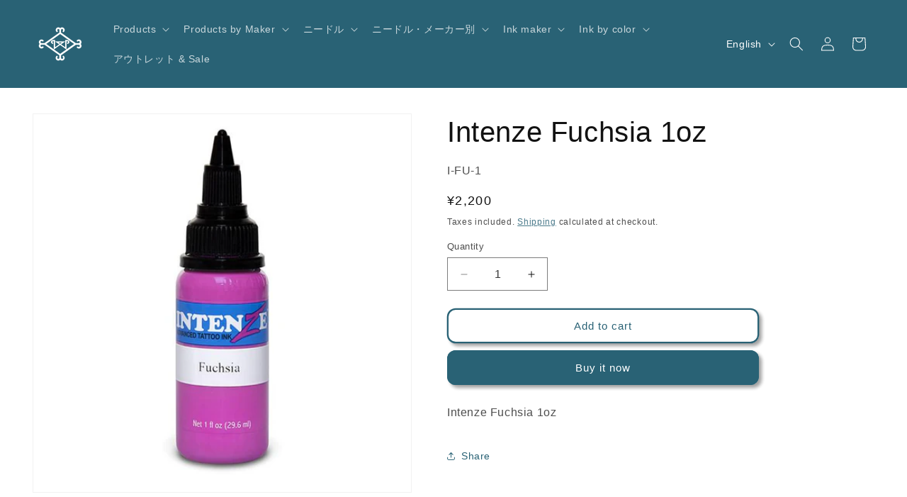

--- FILE ---
content_type: text/html; charset=utf-8
request_url: https://wizardts.jp/en/products/%E3%82%A4%E3%83%B3%E3%83%86%E3%83%B3%E3%82%B9-%E3%83%95%E3%82%AF%E3%82%B7%E3%82%A2-1oz
body_size: 28810
content:
<!doctype html>
<html class="js" lang="en">
  <head>
    <meta charset="utf-8">
    <meta http-equiv="X-UA-Compatible" content="IE=edge">
    <meta name="viewport" content="width=device-width,initial-scale=1">
    <meta name="theme-color" content="">
    <link rel="canonical" href="https://wizardts.jp/en/products/%e3%82%a4%e3%83%b3%e3%83%86%e3%83%b3%e3%82%b9-%e3%83%95%e3%82%af%e3%82%b7%e3%82%a2-1oz"><link rel="icon" type="image/png" href="//wizardts.jp/cdn/shop/files/Logo_wizard-333x250.jpg?crop=center&height=32&v=1634544863&width=32"><title>
      Intenze Fuchsia 1oz
 &ndash; Wizard T.S オンライン</title>

    
      <meta name="description" content="Intenze Fuchsia 1oz">
    

    

<meta property="og:site_name" content="Wizard T.S オンライン">
<meta property="og:url" content="https://wizardts.jp/en/products/%e3%82%a4%e3%83%b3%e3%83%86%e3%83%b3%e3%82%b9-%e3%83%95%e3%82%af%e3%82%b7%e3%82%a2-1oz">
<meta property="og:title" content="Intenze Fuchsia 1oz">
<meta property="og:type" content="product">
<meta property="og:description" content="Intenze Fuchsia 1oz"><meta property="og:image" content="http://wizardts.jp/cdn/shop/products/fuchsia_96cbc0e1-4b3a-4155-9322-2600e0b279d0.jpg?v=1635944511">
  <meta property="og:image:secure_url" content="https://wizardts.jp/cdn/shop/products/fuchsia_96cbc0e1-4b3a-4155-9322-2600e0b279d0.jpg?v=1635944511">
  <meta property="og:image:width" content="650">
  <meta property="og:image:height" content="650"><meta property="og:price:amount" content="2,200">
  <meta property="og:price:currency" content="JPY"><meta name="twitter:card" content="summary_large_image">
<meta name="twitter:title" content="Intenze Fuchsia 1oz">
<meta name="twitter:description" content="Intenze Fuchsia 1oz">


    <script src="//wizardts.jp/cdn/shop/t/12/assets/constants.js?v=132983761750457495441758531765" defer="defer"></script>
    <script src="//wizardts.jp/cdn/shop/t/12/assets/pubsub.js?v=25310214064522200911758531766" defer="defer"></script>
    <script src="//wizardts.jp/cdn/shop/t/12/assets/global.js?v=7301445359237545521758531765" defer="defer"></script>
    <script src="//wizardts.jp/cdn/shop/t/12/assets/details-disclosure.js?v=13653116266235556501758531765" defer="defer"></script>
    <script src="//wizardts.jp/cdn/shop/t/12/assets/details-modal.js?v=25581673532751508451758531765" defer="defer"></script>
    <script src="//wizardts.jp/cdn/shop/t/12/assets/search-form.js?v=133129549252120666541758531766" defer="defer"></script><script src="//wizardts.jp/cdn/shop/t/12/assets/animations.js?v=88693664871331136111758531765" defer="defer"></script><script>window.performance && window.performance.mark && window.performance.mark('shopify.content_for_header.start');</script><meta id="shopify-digital-wallet" name="shopify-digital-wallet" content="/60447457497/digital_wallets/dialog">
<meta name="shopify-checkout-api-token" content="e5c6d1ec23487b8e2fa38a7a88a43ae7">
<meta id="in-context-paypal-metadata" data-shop-id="60447457497" data-venmo-supported="false" data-environment="production" data-locale="en_US" data-paypal-v4="true" data-currency="JPY">
<link rel="alternate" hreflang="x-default" href="https://wizardts.jp/products/%E3%82%A4%E3%83%B3%E3%83%86%E3%83%B3%E3%82%B9-%E3%83%95%E3%82%AF%E3%82%B7%E3%82%A2-1oz">
<link rel="alternate" hreflang="ja" href="https://wizardts.jp/products/%E3%82%A4%E3%83%B3%E3%83%86%E3%83%B3%E3%82%B9-%E3%83%95%E3%82%AF%E3%82%B7%E3%82%A2-1oz">
<link rel="alternate" hreflang="en" href="https://wizardts.jp/en/products/%E3%82%A4%E3%83%B3%E3%83%86%E3%83%B3%E3%82%B9-%E3%83%95%E3%82%AF%E3%82%B7%E3%82%A2-1oz">
<link rel="alternate" type="application/json+oembed" href="https://wizardts.jp/en/products/%e3%82%a4%e3%83%b3%e3%83%86%e3%83%b3%e3%82%b9-%e3%83%95%e3%82%af%e3%82%b7%e3%82%a2-1oz.oembed">
<script async="async" src="/checkouts/internal/preloads.js?locale=en-JP"></script>
<script id="shopify-features" type="application/json">{"accessToken":"e5c6d1ec23487b8e2fa38a7a88a43ae7","betas":["rich-media-storefront-analytics"],"domain":"wizardts.jp","predictiveSearch":false,"shopId":60447457497,"locale":"en"}</script>
<script>var Shopify = Shopify || {};
Shopify.shop = "xn-eckaek2eua2gxa46bcg0363gz92cpjtcne5e.myshopify.com";
Shopify.locale = "en";
Shopify.currency = {"active":"JPY","rate":"1.0"};
Shopify.country = "JP";
Shopify.theme = {"name":"15.4.0","id":153541738713,"schema_name":"Dawn","schema_version":"15.4.0","theme_store_id":887,"role":"main"};
Shopify.theme.handle = "null";
Shopify.theme.style = {"id":null,"handle":null};
Shopify.cdnHost = "wizardts.jp/cdn";
Shopify.routes = Shopify.routes || {};
Shopify.routes.root = "/en/";</script>
<script type="module">!function(o){(o.Shopify=o.Shopify||{}).modules=!0}(window);</script>
<script>!function(o){function n(){var o=[];function n(){o.push(Array.prototype.slice.apply(arguments))}return n.q=o,n}var t=o.Shopify=o.Shopify||{};t.loadFeatures=n(),t.autoloadFeatures=n()}(window);</script>
<script id="shop-js-analytics" type="application/json">{"pageType":"product"}</script>
<script defer="defer" async type="module" src="//wizardts.jp/cdn/shopifycloud/shop-js/modules/v2/client.init-shop-cart-sync_BT-GjEfc.en.esm.js"></script>
<script defer="defer" async type="module" src="//wizardts.jp/cdn/shopifycloud/shop-js/modules/v2/chunk.common_D58fp_Oc.esm.js"></script>
<script defer="defer" async type="module" src="//wizardts.jp/cdn/shopifycloud/shop-js/modules/v2/chunk.modal_xMitdFEc.esm.js"></script>
<script type="module">
  await import("//wizardts.jp/cdn/shopifycloud/shop-js/modules/v2/client.init-shop-cart-sync_BT-GjEfc.en.esm.js");
await import("//wizardts.jp/cdn/shopifycloud/shop-js/modules/v2/chunk.common_D58fp_Oc.esm.js");
await import("//wizardts.jp/cdn/shopifycloud/shop-js/modules/v2/chunk.modal_xMitdFEc.esm.js");

  window.Shopify.SignInWithShop?.initShopCartSync?.({"fedCMEnabled":true,"windoidEnabled":true});

</script>
<script>(function() {
  var isLoaded = false;
  function asyncLoad() {
    if (isLoaded) return;
    isLoaded = true;
    var urls = ["https:\/\/documents-app.mixlogue.jp\/scripts\/ue87f9sf8e7rd.min.js?shop=xn-eckaek2eua2gxa46bcg0363gz92cpjtcne5e.myshopify.com","https:\/\/delivery-date-and-time-picker.amp.tokyo\/script_tags\/cart_attributes.js?shop=xn-eckaek2eua2gxa46bcg0363gz92cpjtcne5e.myshopify.com","https:\/\/documents-app.mixlogue.jp\/scripts\/reorder.js?shop=xn-eckaek2eua2gxa46bcg0363gz92cpjtcne5e.myshopify.com"];
    for (var i = 0; i < urls.length; i++) {
      var s = document.createElement('script');
      s.type = 'text/javascript';
      s.async = true;
      s.src = urls[i];
      var x = document.getElementsByTagName('script')[0];
      x.parentNode.insertBefore(s, x);
    }
  };
  if(window.attachEvent) {
    window.attachEvent('onload', asyncLoad);
  } else {
    window.addEventListener('load', asyncLoad, false);
  }
})();</script>
<script id="__st">var __st={"a":60447457497,"offset":32400,"reqid":"18e00cf3-a1d9-4cc5-ad73-dac438dfce7e-1769132443","pageurl":"wizardts.jp\/en\/products\/%E3%82%A4%E3%83%B3%E3%83%86%E3%83%B3%E3%82%B9-%E3%83%95%E3%82%AF%E3%82%B7%E3%82%A2-1oz","u":"d9e700887354","p":"product","rtyp":"product","rid":7432266645721};</script>
<script>window.ShopifyPaypalV4VisibilityTracking = true;</script>
<script id="captcha-bootstrap">!function(){'use strict';const t='contact',e='account',n='new_comment',o=[[t,t],['blogs',n],['comments',n],[t,'customer']],c=[[e,'customer_login'],[e,'guest_login'],[e,'recover_customer_password'],[e,'create_customer']],r=t=>t.map((([t,e])=>`form[action*='/${t}']:not([data-nocaptcha='true']) input[name='form_type'][value='${e}']`)).join(','),a=t=>()=>t?[...document.querySelectorAll(t)].map((t=>t.form)):[];function s(){const t=[...o],e=r(t);return a(e)}const i='password',u='form_key',d=['recaptcha-v3-token','g-recaptcha-response','h-captcha-response',i],f=()=>{try{return window.sessionStorage}catch{return}},m='__shopify_v',_=t=>t.elements[u];function p(t,e,n=!1){try{const o=window.sessionStorage,c=JSON.parse(o.getItem(e)),{data:r}=function(t){const{data:e,action:n}=t;return t[m]||n?{data:e,action:n}:{data:t,action:n}}(c);for(const[e,n]of Object.entries(r))t.elements[e]&&(t.elements[e].value=n);n&&o.removeItem(e)}catch(o){console.error('form repopulation failed',{error:o})}}const l='form_type',E='cptcha';function T(t){t.dataset[E]=!0}const w=window,h=w.document,L='Shopify',v='ce_forms',y='captcha';let A=!1;((t,e)=>{const n=(g='f06e6c50-85a8-45c8-87d0-21a2b65856fe',I='https://cdn.shopify.com/shopifycloud/storefront-forms-hcaptcha/ce_storefront_forms_captcha_hcaptcha.v1.5.2.iife.js',D={infoText:'Protected by hCaptcha',privacyText:'Privacy',termsText:'Terms'},(t,e,n)=>{const o=w[L][v],c=o.bindForm;if(c)return c(t,g,e,D).then(n);var r;o.q.push([[t,g,e,D],n]),r=I,A||(h.body.append(Object.assign(h.createElement('script'),{id:'captcha-provider',async:!0,src:r})),A=!0)});var g,I,D;w[L]=w[L]||{},w[L][v]=w[L][v]||{},w[L][v].q=[],w[L][y]=w[L][y]||{},w[L][y].protect=function(t,e){n(t,void 0,e),T(t)},Object.freeze(w[L][y]),function(t,e,n,w,h,L){const[v,y,A,g]=function(t,e,n){const i=e?o:[],u=t?c:[],d=[...i,...u],f=r(d),m=r(i),_=r(d.filter((([t,e])=>n.includes(e))));return[a(f),a(m),a(_),s()]}(w,h,L),I=t=>{const e=t.target;return e instanceof HTMLFormElement?e:e&&e.form},D=t=>v().includes(t);t.addEventListener('submit',(t=>{const e=I(t);if(!e)return;const n=D(e)&&!e.dataset.hcaptchaBound&&!e.dataset.recaptchaBound,o=_(e),c=g().includes(e)&&(!o||!o.value);(n||c)&&t.preventDefault(),c&&!n&&(function(t){try{if(!f())return;!function(t){const e=f();if(!e)return;const n=_(t);if(!n)return;const o=n.value;o&&e.removeItem(o)}(t);const e=Array.from(Array(32),(()=>Math.random().toString(36)[2])).join('');!function(t,e){_(t)||t.append(Object.assign(document.createElement('input'),{type:'hidden',name:u})),t.elements[u].value=e}(t,e),function(t,e){const n=f();if(!n)return;const o=[...t.querySelectorAll(`input[type='${i}']`)].map((({name:t})=>t)),c=[...d,...o],r={};for(const[a,s]of new FormData(t).entries())c.includes(a)||(r[a]=s);n.setItem(e,JSON.stringify({[m]:1,action:t.action,data:r}))}(t,e)}catch(e){console.error('failed to persist form',e)}}(e),e.submit())}));const S=(t,e)=>{t&&!t.dataset[E]&&(n(t,e.some((e=>e===t))),T(t))};for(const o of['focusin','change'])t.addEventListener(o,(t=>{const e=I(t);D(e)&&S(e,y())}));const B=e.get('form_key'),M=e.get(l),P=B&&M;t.addEventListener('DOMContentLoaded',(()=>{const t=y();if(P)for(const e of t)e.elements[l].value===M&&p(e,B);[...new Set([...A(),...v().filter((t=>'true'===t.dataset.shopifyCaptcha))])].forEach((e=>S(e,t)))}))}(h,new URLSearchParams(w.location.search),n,t,e,['guest_login'])})(!0,!0)}();</script>
<script integrity="sha256-4kQ18oKyAcykRKYeNunJcIwy7WH5gtpwJnB7kiuLZ1E=" data-source-attribution="shopify.loadfeatures" defer="defer" src="//wizardts.jp/cdn/shopifycloud/storefront/assets/storefront/load_feature-a0a9edcb.js" crossorigin="anonymous"></script>
<script data-source-attribution="shopify.dynamic_checkout.dynamic.init">var Shopify=Shopify||{};Shopify.PaymentButton=Shopify.PaymentButton||{isStorefrontPortableWallets:!0,init:function(){window.Shopify.PaymentButton.init=function(){};var t=document.createElement("script");t.src="https://wizardts.jp/cdn/shopifycloud/portable-wallets/latest/portable-wallets.en.js",t.type="module",document.head.appendChild(t)}};
</script>
<script data-source-attribution="shopify.dynamic_checkout.buyer_consent">
  function portableWalletsHideBuyerConsent(e){var t=document.getElementById("shopify-buyer-consent"),n=document.getElementById("shopify-subscription-policy-button");t&&n&&(t.classList.add("hidden"),t.setAttribute("aria-hidden","true"),n.removeEventListener("click",e))}function portableWalletsShowBuyerConsent(e){var t=document.getElementById("shopify-buyer-consent"),n=document.getElementById("shopify-subscription-policy-button");t&&n&&(t.classList.remove("hidden"),t.removeAttribute("aria-hidden"),n.addEventListener("click",e))}window.Shopify?.PaymentButton&&(window.Shopify.PaymentButton.hideBuyerConsent=portableWalletsHideBuyerConsent,window.Shopify.PaymentButton.showBuyerConsent=portableWalletsShowBuyerConsent);
</script>
<script>
  function portableWalletsCleanup(e){e&&e.src&&console.error("Failed to load portable wallets script "+e.src);var t=document.querySelectorAll("shopify-accelerated-checkout .shopify-payment-button__skeleton, shopify-accelerated-checkout-cart .wallet-cart-button__skeleton"),e=document.getElementById("shopify-buyer-consent");for(let e=0;e<t.length;e++)t[e].remove();e&&e.remove()}function portableWalletsNotLoadedAsModule(e){e instanceof ErrorEvent&&"string"==typeof e.message&&e.message.includes("import.meta")&&"string"==typeof e.filename&&e.filename.includes("portable-wallets")&&(window.removeEventListener("error",portableWalletsNotLoadedAsModule),window.Shopify.PaymentButton.failedToLoad=e,"loading"===document.readyState?document.addEventListener("DOMContentLoaded",window.Shopify.PaymentButton.init):window.Shopify.PaymentButton.init())}window.addEventListener("error",portableWalletsNotLoadedAsModule);
</script>

<script type="module" src="https://wizardts.jp/cdn/shopifycloud/portable-wallets/latest/portable-wallets.en.js" onError="portableWalletsCleanup(this)" crossorigin="anonymous"></script>
<script nomodule>
  document.addEventListener("DOMContentLoaded", portableWalletsCleanup);
</script>

<link id="shopify-accelerated-checkout-styles" rel="stylesheet" media="screen" href="https://wizardts.jp/cdn/shopifycloud/portable-wallets/latest/accelerated-checkout-backwards-compat.css" crossorigin="anonymous">
<style id="shopify-accelerated-checkout-cart">
        #shopify-buyer-consent {
  margin-top: 1em;
  display: inline-block;
  width: 100%;
}

#shopify-buyer-consent.hidden {
  display: none;
}

#shopify-subscription-policy-button {
  background: none;
  border: none;
  padding: 0;
  text-decoration: underline;
  font-size: inherit;
  cursor: pointer;
}

#shopify-subscription-policy-button::before {
  box-shadow: none;
}

      </style>
<script id="sections-script" data-sections="header" defer="defer" src="//wizardts.jp/cdn/shop/t/12/compiled_assets/scripts.js?v=1396"></script>
<script>window.performance && window.performance.mark && window.performance.mark('shopify.content_for_header.end');</script>


    <style data-shopify>
      
      
      
      
      

      
        :root,
        .color-background-1 {
          --color-background: 255,255,255;
        
          --gradient-background: #ffffff;
        

        

        --color-foreground: 18,18,18;
        --color-background-contrast: 191,191,191;
        --color-shadow: 18,18,18;
        --color-button: 41,98,117;
        --color-button-text: 255,255,255;
        --color-secondary-button: 255,255,255;
        --color-secondary-button-text: 41,98,117;
        --color-link: 41,98,117;
        --color-badge-foreground: 18,18,18;
        --color-badge-background: 255,255,255;
        --color-badge-border: 18,18,18;
        --payment-terms-background-color: rgb(255 255 255);
      }
      
        
        .color-background-2 {
          --color-background: 250,250,250;
        
          --gradient-background: #fafafa;
        

        

        --color-foreground: 18,18,18;
        --color-background-contrast: 186,186,186;
        --color-shadow: 18,18,18;
        --color-button: 18,18,18;
        --color-button-text: 250,250,250;
        --color-secondary-button: 250,250,250;
        --color-secondary-button-text: 18,18,18;
        --color-link: 18,18,18;
        --color-badge-foreground: 18,18,18;
        --color-badge-background: 250,250,250;
        --color-badge-border: 18,18,18;
        --payment-terms-background-color: rgb(250 250 250);
      }
      
        
        .color-inverse {
          --color-background: 18,18,18;
        
          --gradient-background: #121212;
        

        

        --color-foreground: 255,255,255;
        --color-background-contrast: 146,146,146;
        --color-shadow: 18,18,18;
        --color-button: 255,255,255;
        --color-button-text: 18,18,18;
        --color-secondary-button: 18,18,18;
        --color-secondary-button-text: 255,255,255;
        --color-link: 255,255,255;
        --color-badge-foreground: 255,255,255;
        --color-badge-background: 18,18,18;
        --color-badge-border: 255,255,255;
        --payment-terms-background-color: rgb(18 18 18);
      }
      
        
        .color-accent-1 {
          --color-background: 41,98,117;
        
          --gradient-background: #296275;
        

        

        --color-foreground: 255,255,255;
        --color-background-contrast: 8,19,23;
        --color-shadow: 18,18,18;
        --color-button: 255,255,255;
        --color-button-text: 41,98,117;
        --color-secondary-button: 41,98,117;
        --color-secondary-button-text: 255,255,255;
        --color-link: 255,255,255;
        --color-badge-foreground: 255,255,255;
        --color-badge-background: 41,98,117;
        --color-badge-border: 255,255,255;
        --payment-terms-background-color: rgb(41 98 117);
      }
      
        
        .color-accent-2 {
          --color-background: 95,23,136;
        
          --gradient-background: #5f1788;
        

        

        --color-foreground: 255,255,255;
        --color-background-contrast: 110,27,158;
        --color-shadow: 18,18,18;
        --color-button: 255,255,255;
        --color-button-text: 51,79,180;
        --color-secondary-button: 95,23,136;
        --color-secondary-button-text: 255,255,255;
        --color-link: 255,255,255;
        --color-badge-foreground: 255,255,255;
        --color-badge-background: 95,23,136;
        --color-badge-border: 255,255,255;
        --payment-terms-background-color: rgb(95 23 136);
      }
      

      body, .color-background-1, .color-background-2, .color-inverse, .color-accent-1, .color-accent-2 {
        color: rgba(var(--color-foreground), 0.75);
        background-color: rgb(var(--color-background));
      }

      :root {
        --font-body-family: "system_ui", -apple-system, 'Segoe UI', Roboto, 'Helvetica Neue', 'Noto Sans', 'Liberation Sans', Arial, sans-serif, 'Apple Color Emoji', 'Segoe UI Emoji', 'Segoe UI Symbol', 'Noto Color Emoji';
        --font-body-style: normal;
        --font-body-weight: 400;
        --font-body-weight-bold: 700;

        --font-heading-family: "system_ui", -apple-system, 'Segoe UI', Roboto, 'Helvetica Neue', 'Noto Sans', 'Liberation Sans', Arial, sans-serif, 'Apple Color Emoji', 'Segoe UI Emoji', 'Segoe UI Symbol', 'Noto Color Emoji';
        --font-heading-style: normal;
        --font-heading-weight: 400;

        --font-body-scale: 1.0;
        --font-heading-scale: 1.0;

        --media-padding: px;
        --media-border-opacity: 0.05;
        --media-border-width: 1px;
        --media-radius: 0px;
        --media-shadow-opacity: 0.0;
        --media-shadow-horizontal-offset: 0px;
        --media-shadow-vertical-offset: 0px;
        --media-shadow-blur-radius: 0px;
        --media-shadow-visible: 0;

        --page-width: 140rem;
        --page-width-margin: 0rem;

        --product-card-image-padding: 0.0rem;
        --product-card-corner-radius: 0.0rem;
        --product-card-text-alignment: left;
        --product-card-border-width: 0.0rem;
        --product-card-border-opacity: 0.0;
        --product-card-shadow-opacity: 0.1;
        --product-card-shadow-visible: 1;
        --product-card-shadow-horizontal-offset: 0.0rem;
        --product-card-shadow-vertical-offset: 0.0rem;
        --product-card-shadow-blur-radius: 0.0rem;

        --collection-card-image-padding: 0.0rem;
        --collection-card-corner-radius: 0.0rem;
        --collection-card-text-alignment: left;
        --collection-card-border-width: 0.0rem;
        --collection-card-border-opacity: 0.0;
        --collection-card-shadow-opacity: 0.1;
        --collection-card-shadow-visible: 1;
        --collection-card-shadow-horizontal-offset: 0.0rem;
        --collection-card-shadow-vertical-offset: 0.0rem;
        --collection-card-shadow-blur-radius: 0.0rem;

        --blog-card-image-padding: 0.0rem;
        --blog-card-corner-radius: 0.0rem;
        --blog-card-text-alignment: left;
        --blog-card-border-width: 0.0rem;
        --blog-card-border-opacity: 0.0;
        --blog-card-shadow-opacity: 0.1;
        --blog-card-shadow-visible: 1;
        --blog-card-shadow-horizontal-offset: 0.0rem;
        --blog-card-shadow-vertical-offset: 0.0rem;
        --blog-card-shadow-blur-radius: 0.0rem;

        --badge-corner-radius: 4.0rem;

        --popup-border-width: 1px;
        --popup-border-opacity: 0.1;
        --popup-corner-radius: 0px;
        --popup-shadow-opacity: 0.0;
        --popup-shadow-horizontal-offset: 0px;
        --popup-shadow-vertical-offset: 0px;
        --popup-shadow-blur-radius: 0px;

        --drawer-border-width: 1px;
        --drawer-border-opacity: 0.1;
        --drawer-shadow-opacity: 0.0;
        --drawer-shadow-horizontal-offset: 0px;
        --drawer-shadow-vertical-offset: 0px;
        --drawer-shadow-blur-radius: 0px;

        --spacing-sections-desktop: 16px;
        --spacing-sections-mobile: 16px;

        --grid-desktop-vertical-spacing: 8px;
        --grid-desktop-horizontal-spacing: 8px;
        --grid-mobile-vertical-spacing: 4px;
        --grid-mobile-horizontal-spacing: 4px;

        --text-boxes-border-opacity: 0.0;
        --text-boxes-border-width: 0px;
        --text-boxes-radius: 0px;
        --text-boxes-shadow-opacity: 0.0;
        --text-boxes-shadow-visible: 0;
        --text-boxes-shadow-horizontal-offset: 0px;
        --text-boxes-shadow-vertical-offset: 0px;
        --text-boxes-shadow-blur-radius: 0px;

        --buttons-radius: 10px;
        --buttons-radius-outset: 12px;
        --buttons-border-width: 2px;
        --buttons-border-opacity: 1.0;
        --buttons-shadow-opacity: 0.4;
        --buttons-shadow-visible: 1;
        --buttons-shadow-horizontal-offset: 4px;
        --buttons-shadow-vertical-offset: 4px;
        --buttons-shadow-blur-radius: 5px;
        --buttons-border-offset: 0.3px;

        --inputs-radius: 0px;
        --inputs-border-width: 1px;
        --inputs-border-opacity: 0.55;
        --inputs-shadow-opacity: 0.0;
        --inputs-shadow-horizontal-offset: 0px;
        --inputs-margin-offset: 0px;
        --inputs-shadow-vertical-offset: 0px;
        --inputs-shadow-blur-radius: 0px;
        --inputs-radius-outset: 0px;

        --variant-pills-radius: 40px;
        --variant-pills-border-width: 1px;
        --variant-pills-border-opacity: 0.55;
        --variant-pills-shadow-opacity: 0.0;
        --variant-pills-shadow-horizontal-offset: 0px;
        --variant-pills-shadow-vertical-offset: 0px;
        --variant-pills-shadow-blur-radius: 0px;
      }

      *,
      *::before,
      *::after {
        box-sizing: inherit;
      }

      html {
        box-sizing: border-box;
        font-size: calc(var(--font-body-scale) * 62.5%);
        height: 100%;
      }

      body {
        display: grid;
        grid-template-rows: auto auto 1fr auto;
        grid-template-columns: 100%;
        min-height: 100%;
        margin: 0;
        font-size: 1.5rem;
        letter-spacing: 0.06rem;
        line-height: calc(1 + 0.8 / var(--font-body-scale));
        font-family: var(--font-body-family);
        font-style: var(--font-body-style);
        font-weight: var(--font-body-weight);
      }

      @media screen and (min-width: 750px) {
        body {
          font-size: 1.6rem;
        }
      }
    </style>

    <link href="//wizardts.jp/cdn/shop/t/12/assets/base.css?v=159841507637079171801758531765" rel="stylesheet" type="text/css" media="all" />
    <link rel="stylesheet" href="//wizardts.jp/cdn/shop/t/12/assets/component-cart-items.css?v=13033300910818915211758531765" media="print" onload="this.media='all'"><link href="//wizardts.jp/cdn/shop/t/12/assets/component-localization-form.css?v=170315343355214948141758531765" rel="stylesheet" type="text/css" media="all" />
      <script src="//wizardts.jp/cdn/shop/t/12/assets/localization-form.js?v=144176611646395275351758531766" defer="defer"></script><link
        rel="stylesheet"
        href="//wizardts.jp/cdn/shop/t/12/assets/component-predictive-search.css?v=118923337488134913561758531765"
        media="print"
        onload="this.media='all'"
      ><script>
      if (Shopify.designMode) {
        document.documentElement.classList.add('shopify-design-mode');
      }
    </script>
  <!-- BEGIN app block: shopify://apps/xo-insert-code/blocks/insert-code-header/72017b12-3679-442e-b23c-5c62460717f5 --><!-- XO-InsertCode Header -->
	<!-- Google tag (gtag.js) -->
<script async src="https://www.googletagmanager.com/gtag/js?id=G-0RHK5FL6J3"></script>
<script>
  window.dataLayer = window.dataLayer || [];
  function gtag(){dataLayer.push(arguments);}
  gtag('js', new Date());

  gtag('config', 'G-0RHK5FL6J3');
</script>



<!-- End: XO-InsertCode Header -->


<!-- END app block --><link href="https://monorail-edge.shopifysvc.com" rel="dns-prefetch">
<script>(function(){if ("sendBeacon" in navigator && "performance" in window) {try {var session_token_from_headers = performance.getEntriesByType('navigation')[0].serverTiming.find(x => x.name == '_s').description;} catch {var session_token_from_headers = undefined;}var session_cookie_matches = document.cookie.match(/_shopify_s=([^;]*)/);var session_token_from_cookie = session_cookie_matches && session_cookie_matches.length === 2 ? session_cookie_matches[1] : "";var session_token = session_token_from_headers || session_token_from_cookie || "";function handle_abandonment_event(e) {var entries = performance.getEntries().filter(function(entry) {return /monorail-edge.shopifysvc.com/.test(entry.name);});if (!window.abandonment_tracked && entries.length === 0) {window.abandonment_tracked = true;var currentMs = Date.now();var navigation_start = performance.timing.navigationStart;var payload = {shop_id: 60447457497,url: window.location.href,navigation_start,duration: currentMs - navigation_start,session_token,page_type: "product"};window.navigator.sendBeacon("https://monorail-edge.shopifysvc.com/v1/produce", JSON.stringify({schema_id: "online_store_buyer_site_abandonment/1.1",payload: payload,metadata: {event_created_at_ms: currentMs,event_sent_at_ms: currentMs}}));}}window.addEventListener('pagehide', handle_abandonment_event);}}());</script>
<script id="web-pixels-manager-setup">(function e(e,d,r,n,o){if(void 0===o&&(o={}),!Boolean(null===(a=null===(i=window.Shopify)||void 0===i?void 0:i.analytics)||void 0===a?void 0:a.replayQueue)){var i,a;window.Shopify=window.Shopify||{};var t=window.Shopify;t.analytics=t.analytics||{};var s=t.analytics;s.replayQueue=[],s.publish=function(e,d,r){return s.replayQueue.push([e,d,r]),!0};try{self.performance.mark("wpm:start")}catch(e){}var l=function(){var e={modern:/Edge?\/(1{2}[4-9]|1[2-9]\d|[2-9]\d{2}|\d{4,})\.\d+(\.\d+|)|Firefox\/(1{2}[4-9]|1[2-9]\d|[2-9]\d{2}|\d{4,})\.\d+(\.\d+|)|Chrom(ium|e)\/(9{2}|\d{3,})\.\d+(\.\d+|)|(Maci|X1{2}).+ Version\/(15\.\d+|(1[6-9]|[2-9]\d|\d{3,})\.\d+)([,.]\d+|)( \(\w+\)|)( Mobile\/\w+|) Safari\/|Chrome.+OPR\/(9{2}|\d{3,})\.\d+\.\d+|(CPU[ +]OS|iPhone[ +]OS|CPU[ +]iPhone|CPU IPhone OS|CPU iPad OS)[ +]+(15[._]\d+|(1[6-9]|[2-9]\d|\d{3,})[._]\d+)([._]\d+|)|Android:?[ /-](13[3-9]|1[4-9]\d|[2-9]\d{2}|\d{4,})(\.\d+|)(\.\d+|)|Android.+Firefox\/(13[5-9]|1[4-9]\d|[2-9]\d{2}|\d{4,})\.\d+(\.\d+|)|Android.+Chrom(ium|e)\/(13[3-9]|1[4-9]\d|[2-9]\d{2}|\d{4,})\.\d+(\.\d+|)|SamsungBrowser\/([2-9]\d|\d{3,})\.\d+/,legacy:/Edge?\/(1[6-9]|[2-9]\d|\d{3,})\.\d+(\.\d+|)|Firefox\/(5[4-9]|[6-9]\d|\d{3,})\.\d+(\.\d+|)|Chrom(ium|e)\/(5[1-9]|[6-9]\d|\d{3,})\.\d+(\.\d+|)([\d.]+$|.*Safari\/(?![\d.]+ Edge\/[\d.]+$))|(Maci|X1{2}).+ Version\/(10\.\d+|(1[1-9]|[2-9]\d|\d{3,})\.\d+)([,.]\d+|)( \(\w+\)|)( Mobile\/\w+|) Safari\/|Chrome.+OPR\/(3[89]|[4-9]\d|\d{3,})\.\d+\.\d+|(CPU[ +]OS|iPhone[ +]OS|CPU[ +]iPhone|CPU IPhone OS|CPU iPad OS)[ +]+(10[._]\d+|(1[1-9]|[2-9]\d|\d{3,})[._]\d+)([._]\d+|)|Android:?[ /-](13[3-9]|1[4-9]\d|[2-9]\d{2}|\d{4,})(\.\d+|)(\.\d+|)|Mobile Safari.+OPR\/([89]\d|\d{3,})\.\d+\.\d+|Android.+Firefox\/(13[5-9]|1[4-9]\d|[2-9]\d{2}|\d{4,})\.\d+(\.\d+|)|Android.+Chrom(ium|e)\/(13[3-9]|1[4-9]\d|[2-9]\d{2}|\d{4,})\.\d+(\.\d+|)|Android.+(UC? ?Browser|UCWEB|U3)[ /]?(15\.([5-9]|\d{2,})|(1[6-9]|[2-9]\d|\d{3,})\.\d+)\.\d+|SamsungBrowser\/(5\.\d+|([6-9]|\d{2,})\.\d+)|Android.+MQ{2}Browser\/(14(\.(9|\d{2,})|)|(1[5-9]|[2-9]\d|\d{3,})(\.\d+|))(\.\d+|)|K[Aa][Ii]OS\/(3\.\d+|([4-9]|\d{2,})\.\d+)(\.\d+|)/},d=e.modern,r=e.legacy,n=navigator.userAgent;return n.match(d)?"modern":n.match(r)?"legacy":"unknown"}(),u="modern"===l?"modern":"legacy",c=(null!=n?n:{modern:"",legacy:""})[u],f=function(e){return[e.baseUrl,"/wpm","/b",e.hashVersion,"modern"===e.buildTarget?"m":"l",".js"].join("")}({baseUrl:d,hashVersion:r,buildTarget:u}),m=function(e){var d=e.version,r=e.bundleTarget,n=e.surface,o=e.pageUrl,i=e.monorailEndpoint;return{emit:function(e){var a=e.status,t=e.errorMsg,s=(new Date).getTime(),l=JSON.stringify({metadata:{event_sent_at_ms:s},events:[{schema_id:"web_pixels_manager_load/3.1",payload:{version:d,bundle_target:r,page_url:o,status:a,surface:n,error_msg:t},metadata:{event_created_at_ms:s}}]});if(!i)return console&&console.warn&&console.warn("[Web Pixels Manager] No Monorail endpoint provided, skipping logging."),!1;try{return self.navigator.sendBeacon.bind(self.navigator)(i,l)}catch(e){}var u=new XMLHttpRequest;try{return u.open("POST",i,!0),u.setRequestHeader("Content-Type","text/plain"),u.send(l),!0}catch(e){return console&&console.warn&&console.warn("[Web Pixels Manager] Got an unhandled error while logging to Monorail."),!1}}}}({version:r,bundleTarget:l,surface:e.surface,pageUrl:self.location.href,monorailEndpoint:e.monorailEndpoint});try{o.browserTarget=l,function(e){var d=e.src,r=e.async,n=void 0===r||r,o=e.onload,i=e.onerror,a=e.sri,t=e.scriptDataAttributes,s=void 0===t?{}:t,l=document.createElement("script"),u=document.querySelector("head"),c=document.querySelector("body");if(l.async=n,l.src=d,a&&(l.integrity=a,l.crossOrigin="anonymous"),s)for(var f in s)if(Object.prototype.hasOwnProperty.call(s,f))try{l.dataset[f]=s[f]}catch(e){}if(o&&l.addEventListener("load",o),i&&l.addEventListener("error",i),u)u.appendChild(l);else{if(!c)throw new Error("Did not find a head or body element to append the script");c.appendChild(l)}}({src:f,async:!0,onload:function(){if(!function(){var e,d;return Boolean(null===(d=null===(e=window.Shopify)||void 0===e?void 0:e.analytics)||void 0===d?void 0:d.initialized)}()){var d=window.webPixelsManager.init(e)||void 0;if(d){var r=window.Shopify.analytics;r.replayQueue.forEach((function(e){var r=e[0],n=e[1],o=e[2];d.publishCustomEvent(r,n,o)})),r.replayQueue=[],r.publish=d.publishCustomEvent,r.visitor=d.visitor,r.initialized=!0}}},onerror:function(){return m.emit({status:"failed",errorMsg:"".concat(f," has failed to load")})},sri:function(e){var d=/^sha384-[A-Za-z0-9+/=]+$/;return"string"==typeof e&&d.test(e)}(c)?c:"",scriptDataAttributes:o}),m.emit({status:"loading"})}catch(e){m.emit({status:"failed",errorMsg:(null==e?void 0:e.message)||"Unknown error"})}}})({shopId: 60447457497,storefrontBaseUrl: "https://wizardts.jp",extensionsBaseUrl: "https://extensions.shopifycdn.com/cdn/shopifycloud/web-pixels-manager",monorailEndpoint: "https://monorail-edge.shopifysvc.com/unstable/produce_batch",surface: "storefront-renderer",enabledBetaFlags: ["2dca8a86"],webPixelsConfigList: [{"id":"shopify-app-pixel","configuration":"{}","eventPayloadVersion":"v1","runtimeContext":"STRICT","scriptVersion":"0450","apiClientId":"shopify-pixel","type":"APP","privacyPurposes":["ANALYTICS","MARKETING"]},{"id":"shopify-custom-pixel","eventPayloadVersion":"v1","runtimeContext":"LAX","scriptVersion":"0450","apiClientId":"shopify-pixel","type":"CUSTOM","privacyPurposes":["ANALYTICS","MARKETING"]}],isMerchantRequest: false,initData: {"shop":{"name":"Wizard T.S オンライン","paymentSettings":{"currencyCode":"JPY"},"myshopifyDomain":"xn-eckaek2eua2gxa46bcg0363gz92cpjtcne5e.myshopify.com","countryCode":"JP","storefrontUrl":"https:\/\/wizardts.jp\/en"},"customer":null,"cart":null,"checkout":null,"productVariants":[{"price":{"amount":2200.0,"currencyCode":"JPY"},"product":{"title":"Intenze Fuchsia 1oz","vendor":"Wizard T.S オンライン","id":"7432266645721","untranslatedTitle":"Intenze Fuchsia 1oz","url":"\/en\/products\/%E3%82%A4%E3%83%B3%E3%83%86%E3%83%B3%E3%82%B9-%E3%83%95%E3%82%AF%E3%82%B7%E3%82%A2-1oz","type":"インク"},"id":"41991659487449","image":{"src":"\/\/wizardts.jp\/cdn\/shop\/products\/fuchsia_96cbc0e1-4b3a-4155-9322-2600e0b279d0.jpg?v=1635944511"},"sku":"I-FU-1","title":"Default Title","untranslatedTitle":"Default Title"}],"purchasingCompany":null},},"https://wizardts.jp/cdn","fcfee988w5aeb613cpc8e4bc33m6693e112",{"modern":"","legacy":""},{"shopId":"60447457497","storefrontBaseUrl":"https:\/\/wizardts.jp","extensionBaseUrl":"https:\/\/extensions.shopifycdn.com\/cdn\/shopifycloud\/web-pixels-manager","surface":"storefront-renderer","enabledBetaFlags":"[\"2dca8a86\"]","isMerchantRequest":"false","hashVersion":"fcfee988w5aeb613cpc8e4bc33m6693e112","publish":"custom","events":"[[\"page_viewed\",{}],[\"product_viewed\",{\"productVariant\":{\"price\":{\"amount\":2200.0,\"currencyCode\":\"JPY\"},\"product\":{\"title\":\"Intenze Fuchsia 1oz\",\"vendor\":\"Wizard T.S オンライン\",\"id\":\"7432266645721\",\"untranslatedTitle\":\"Intenze Fuchsia 1oz\",\"url\":\"\/en\/products\/%E3%82%A4%E3%83%B3%E3%83%86%E3%83%B3%E3%82%B9-%E3%83%95%E3%82%AF%E3%82%B7%E3%82%A2-1oz\",\"type\":\"インク\"},\"id\":\"41991659487449\",\"image\":{\"src\":\"\/\/wizardts.jp\/cdn\/shop\/products\/fuchsia_96cbc0e1-4b3a-4155-9322-2600e0b279d0.jpg?v=1635944511\"},\"sku\":\"I-FU-1\",\"title\":\"Default Title\",\"untranslatedTitle\":\"Default Title\"}}]]"});</script><script>
  window.ShopifyAnalytics = window.ShopifyAnalytics || {};
  window.ShopifyAnalytics.meta = window.ShopifyAnalytics.meta || {};
  window.ShopifyAnalytics.meta.currency = 'JPY';
  var meta = {"product":{"id":7432266645721,"gid":"gid:\/\/shopify\/Product\/7432266645721","vendor":"Wizard T.S オンライン","type":"インク","handle":"インテンス-フクシア-1oz","variants":[{"id":41991659487449,"price":220000,"name":"Intenze Fuchsia 1oz","public_title":null,"sku":"I-FU-1"}],"remote":false},"page":{"pageType":"product","resourceType":"product","resourceId":7432266645721,"requestId":"18e00cf3-a1d9-4cc5-ad73-dac438dfce7e-1769132443"}};
  for (var attr in meta) {
    window.ShopifyAnalytics.meta[attr] = meta[attr];
  }
</script>
<script class="analytics">
  (function () {
    var customDocumentWrite = function(content) {
      var jquery = null;

      if (window.jQuery) {
        jquery = window.jQuery;
      } else if (window.Checkout && window.Checkout.$) {
        jquery = window.Checkout.$;
      }

      if (jquery) {
        jquery('body').append(content);
      }
    };

    var hasLoggedConversion = function(token) {
      if (token) {
        return document.cookie.indexOf('loggedConversion=' + token) !== -1;
      }
      return false;
    }

    var setCookieIfConversion = function(token) {
      if (token) {
        var twoMonthsFromNow = new Date(Date.now());
        twoMonthsFromNow.setMonth(twoMonthsFromNow.getMonth() + 2);

        document.cookie = 'loggedConversion=' + token + '; expires=' + twoMonthsFromNow;
      }
    }

    var trekkie = window.ShopifyAnalytics.lib = window.trekkie = window.trekkie || [];
    if (trekkie.integrations) {
      return;
    }
    trekkie.methods = [
      'identify',
      'page',
      'ready',
      'track',
      'trackForm',
      'trackLink'
    ];
    trekkie.factory = function(method) {
      return function() {
        var args = Array.prototype.slice.call(arguments);
        args.unshift(method);
        trekkie.push(args);
        return trekkie;
      };
    };
    for (var i = 0; i < trekkie.methods.length; i++) {
      var key = trekkie.methods[i];
      trekkie[key] = trekkie.factory(key);
    }
    trekkie.load = function(config) {
      trekkie.config = config || {};
      trekkie.config.initialDocumentCookie = document.cookie;
      var first = document.getElementsByTagName('script')[0];
      var script = document.createElement('script');
      script.type = 'text/javascript';
      script.onerror = function(e) {
        var scriptFallback = document.createElement('script');
        scriptFallback.type = 'text/javascript';
        scriptFallback.onerror = function(error) {
                var Monorail = {
      produce: function produce(monorailDomain, schemaId, payload) {
        var currentMs = new Date().getTime();
        var event = {
          schema_id: schemaId,
          payload: payload,
          metadata: {
            event_created_at_ms: currentMs,
            event_sent_at_ms: currentMs
          }
        };
        return Monorail.sendRequest("https://" + monorailDomain + "/v1/produce", JSON.stringify(event));
      },
      sendRequest: function sendRequest(endpointUrl, payload) {
        // Try the sendBeacon API
        if (window && window.navigator && typeof window.navigator.sendBeacon === 'function' && typeof window.Blob === 'function' && !Monorail.isIos12()) {
          var blobData = new window.Blob([payload], {
            type: 'text/plain'
          });

          if (window.navigator.sendBeacon(endpointUrl, blobData)) {
            return true;
          } // sendBeacon was not successful

        } // XHR beacon

        var xhr = new XMLHttpRequest();

        try {
          xhr.open('POST', endpointUrl);
          xhr.setRequestHeader('Content-Type', 'text/plain');
          xhr.send(payload);
        } catch (e) {
          console.log(e);
        }

        return false;
      },
      isIos12: function isIos12() {
        return window.navigator.userAgent.lastIndexOf('iPhone; CPU iPhone OS 12_') !== -1 || window.navigator.userAgent.lastIndexOf('iPad; CPU OS 12_') !== -1;
      }
    };
    Monorail.produce('monorail-edge.shopifysvc.com',
      'trekkie_storefront_load_errors/1.1',
      {shop_id: 60447457497,
      theme_id: 153541738713,
      app_name: "storefront",
      context_url: window.location.href,
      source_url: "//wizardts.jp/cdn/s/trekkie.storefront.8d95595f799fbf7e1d32231b9a28fd43b70c67d3.min.js"});

        };
        scriptFallback.async = true;
        scriptFallback.src = '//wizardts.jp/cdn/s/trekkie.storefront.8d95595f799fbf7e1d32231b9a28fd43b70c67d3.min.js';
        first.parentNode.insertBefore(scriptFallback, first);
      };
      script.async = true;
      script.src = '//wizardts.jp/cdn/s/trekkie.storefront.8d95595f799fbf7e1d32231b9a28fd43b70c67d3.min.js';
      first.parentNode.insertBefore(script, first);
    };
    trekkie.load(
      {"Trekkie":{"appName":"storefront","development":false,"defaultAttributes":{"shopId":60447457497,"isMerchantRequest":null,"themeId":153541738713,"themeCityHash":"8408400232455723726","contentLanguage":"en","currency":"JPY","eventMetadataId":"26a5fccf-aedb-4696-b9f7-d23ac7e3b41a"},"isServerSideCookieWritingEnabled":true,"monorailRegion":"shop_domain","enabledBetaFlags":["65f19447"]},"Session Attribution":{},"S2S":{"facebookCapiEnabled":false,"source":"trekkie-storefront-renderer","apiClientId":580111}}
    );

    var loaded = false;
    trekkie.ready(function() {
      if (loaded) return;
      loaded = true;

      window.ShopifyAnalytics.lib = window.trekkie;

      var originalDocumentWrite = document.write;
      document.write = customDocumentWrite;
      try { window.ShopifyAnalytics.merchantGoogleAnalytics.call(this); } catch(error) {};
      document.write = originalDocumentWrite;

      window.ShopifyAnalytics.lib.page(null,{"pageType":"product","resourceType":"product","resourceId":7432266645721,"requestId":"18e00cf3-a1d9-4cc5-ad73-dac438dfce7e-1769132443","shopifyEmitted":true});

      var match = window.location.pathname.match(/checkouts\/(.+)\/(thank_you|post_purchase)/)
      var token = match? match[1]: undefined;
      if (!hasLoggedConversion(token)) {
        setCookieIfConversion(token);
        window.ShopifyAnalytics.lib.track("Viewed Product",{"currency":"JPY","variantId":41991659487449,"productId":7432266645721,"productGid":"gid:\/\/shopify\/Product\/7432266645721","name":"Intenze Fuchsia 1oz","price":"2200","sku":"I-FU-1","brand":"Wizard T.S オンライン","variant":null,"category":"インク","nonInteraction":true,"remote":false},undefined,undefined,{"shopifyEmitted":true});
      window.ShopifyAnalytics.lib.track("monorail:\/\/trekkie_storefront_viewed_product\/1.1",{"currency":"JPY","variantId":41991659487449,"productId":7432266645721,"productGid":"gid:\/\/shopify\/Product\/7432266645721","name":"Intenze Fuchsia 1oz","price":"2200","sku":"I-FU-1","brand":"Wizard T.S オンライン","variant":null,"category":"インク","nonInteraction":true,"remote":false,"referer":"https:\/\/wizardts.jp\/en\/products\/%E3%82%A4%E3%83%B3%E3%83%86%E3%83%B3%E3%82%B9-%E3%83%95%E3%82%AF%E3%82%B7%E3%82%A2-1oz"});
      }
    });


        var eventsListenerScript = document.createElement('script');
        eventsListenerScript.async = true;
        eventsListenerScript.src = "//wizardts.jp/cdn/shopifycloud/storefront/assets/shop_events_listener-3da45d37.js";
        document.getElementsByTagName('head')[0].appendChild(eventsListenerScript);

})();</script>
<script
  defer
  src="https://wizardts.jp/cdn/shopifycloud/perf-kit/shopify-perf-kit-3.0.4.min.js"
  data-application="storefront-renderer"
  data-shop-id="60447457497"
  data-render-region="gcp-us-central1"
  data-page-type="product"
  data-theme-instance-id="153541738713"
  data-theme-name="Dawn"
  data-theme-version="15.4.0"
  data-monorail-region="shop_domain"
  data-resource-timing-sampling-rate="10"
  data-shs="true"
  data-shs-beacon="true"
  data-shs-export-with-fetch="true"
  data-shs-logs-sample-rate="1"
  data-shs-beacon-endpoint="https://wizardts.jp/api/collect"
></script>
</head>

  <body class="gradient animate--hover-3d-lift">
    <a class="skip-to-content-link button visually-hidden" href="#MainContent">
      Skip to content
    </a><!-- BEGIN sections: header-group -->
<div id="shopify-section-sections--20181297856729__header" class="shopify-section shopify-section-group-header-group section-header"><link rel="stylesheet" href="//wizardts.jp/cdn/shop/t/12/assets/component-list-menu.css?v=151968516119678728991758531765" media="print" onload="this.media='all'">
<link rel="stylesheet" href="//wizardts.jp/cdn/shop/t/12/assets/component-search.css?v=165164710990765432851758531765" media="print" onload="this.media='all'">
<link rel="stylesheet" href="//wizardts.jp/cdn/shop/t/12/assets/component-menu-drawer.css?v=147478906057189667651758531765" media="print" onload="this.media='all'">
<link
  rel="stylesheet"
  href="//wizardts.jp/cdn/shop/t/12/assets/component-cart-notification.css?v=54116361853792938221758531765"
  media="print"
  onload="this.media='all'"
><link rel="stylesheet" href="//wizardts.jp/cdn/shop/t/12/assets/component-price.css?v=47596247576480123001758531765" media="print" onload="this.media='all'"><style>
  header-drawer {
    justify-self: start;
    margin-left: -1.2rem;
  }@media screen and (min-width: 990px) {
      header-drawer {
        display: none;
      }
    }.menu-drawer-container {
    display: flex;
  }

  .list-menu {
    list-style: none;
    padding: 0;
    margin: 0;
  }

  .list-menu--inline {
    display: inline-flex;
    flex-wrap: wrap;
  }

  summary.list-menu__item {
    padding-right: 2.7rem;
  }

  .list-menu__item {
    display: flex;
    align-items: center;
    line-height: calc(1 + 0.3 / var(--font-body-scale));
  }

  .list-menu__item--link {
    text-decoration: none;
    padding-bottom: 1rem;
    padding-top: 1rem;
    line-height: calc(1 + 0.8 / var(--font-body-scale));
  }

  @media screen and (min-width: 750px) {
    .list-menu__item--link {
      padding-bottom: 0.5rem;
      padding-top: 0.5rem;
    }
  }
</style><style data-shopify>.header {
    padding: 10px 3rem 10px 3rem;
  }

  .section-header {
    position: sticky; /* This is for fixing a Safari z-index issue. PR #2147 */
    margin-bottom: 0px;
  }

  @media screen and (min-width: 750px) {
    .section-header {
      margin-bottom: 0px;
    }
  }

  @media screen and (min-width: 990px) {
    .header {
      padding-top: 20px;
      padding-bottom: 20px;
    }
  }</style><script src="//wizardts.jp/cdn/shop/t/12/assets/cart-notification.js?v=133508293167896966491758531765" defer="defer"></script>

<sticky-header
  
    data-sticky-type="on-scroll-up"
  
  class="header-wrapper color-accent-1 gradient"
><header class="header header--middle-left header--mobile-center page-width header--has-menu header--has-social header--has-account">

<header-drawer data-breakpoint="tablet">
  <details id="Details-menu-drawer-container" class="menu-drawer-container">
    <summary
      class="header__icon header__icon--menu header__icon--summary link focus-inset"
      aria-label="Menu"
    >
      <span><svg xmlns="http://www.w3.org/2000/svg" fill="none" class="icon icon-hamburger" viewBox="0 0 18 16"><path fill="currentColor" d="M1 .5a.5.5 0 1 0 0 1h15.71a.5.5 0 0 0 0-1zM.5 8a.5.5 0 0 1 .5-.5h15.71a.5.5 0 0 1 0 1H1A.5.5 0 0 1 .5 8m0 7a.5.5 0 0 1 .5-.5h15.71a.5.5 0 0 1 0 1H1a.5.5 0 0 1-.5-.5"/></svg>
<svg xmlns="http://www.w3.org/2000/svg" fill="none" class="icon icon-close" viewBox="0 0 18 17"><path fill="currentColor" d="M.865 15.978a.5.5 0 0 0 .707.707l7.433-7.431 7.579 7.282a.501.501 0 0 0 .846-.37.5.5 0 0 0-.153-.351L9.712 8.546l7.417-7.416a.5.5 0 1 0-.707-.708L8.991 7.853 1.413.573a.5.5 0 1 0-.693.72l7.563 7.268z"/></svg>
</span>
    </summary>
    <div id="menu-drawer" class="gradient menu-drawer motion-reduce color-background-1">
      <div class="menu-drawer__inner-container">
        <div class="menu-drawer__navigation-container">
          <nav class="menu-drawer__navigation">
            <ul class="menu-drawer__menu has-submenu list-menu" role="list"><li><details id="Details-menu-drawer-menu-item-1">
                      <summary
                        id="HeaderDrawer-商品"
                        class="menu-drawer__menu-item list-menu__item link link--text focus-inset"
                      >
                        Products
                        <span class="svg-wrapper"><svg xmlns="http://www.w3.org/2000/svg" fill="none" class="icon icon-arrow" viewBox="0 0 14 10"><path fill="currentColor" fill-rule="evenodd" d="M8.537.808a.5.5 0 0 1 .817-.162l4 4a.5.5 0 0 1 0 .708l-4 4a.5.5 0 1 1-.708-.708L11.793 5.5H1a.5.5 0 0 1 0-1h10.793L8.646 1.354a.5.5 0 0 1-.109-.546" clip-rule="evenodd"/></svg>
</span>
                        <span class="svg-wrapper"><svg class="icon icon-caret" viewBox="0 0 10 6"><path fill="currentColor" fill-rule="evenodd" d="M9.354.646a.5.5 0 0 0-.708 0L5 4.293 1.354.646a.5.5 0 0 0-.708.708l4 4a.5.5 0 0 0 .708 0l4-4a.5.5 0 0 0 0-.708" clip-rule="evenodd"/></svg>
</span>
                      </summary>
                      <div
                        id="link-商品"
                        class="menu-drawer__submenu has-submenu gradient motion-reduce"
                        tabindex="-1"
                      >
                        <div class="menu-drawer__inner-submenu">
                          <button class="menu-drawer__close-button link link--text focus-inset" aria-expanded="true">
                            <span class="svg-wrapper"><svg xmlns="http://www.w3.org/2000/svg" fill="none" class="icon icon-arrow" viewBox="0 0 14 10"><path fill="currentColor" fill-rule="evenodd" d="M8.537.808a.5.5 0 0 1 .817-.162l4 4a.5.5 0 0 1 0 .708l-4 4a.5.5 0 1 1-.708-.708L11.793 5.5H1a.5.5 0 0 1 0-1h10.793L8.646 1.354a.5.5 0 0 1-.109-.546" clip-rule="evenodd"/></svg>
</span>
                            Products
                          </button>
                          <ul class="menu-drawer__menu list-menu" role="list" tabindex="-1"><li><details id="Details-menu-drawer-商品-マシン">
                                    <summary
                                      id="HeaderDrawer-商品-マシン"
                                      class="menu-drawer__menu-item link link--text list-menu__item focus-inset"
                                    >
                                      Machines
                                      <span class="svg-wrapper"><svg xmlns="http://www.w3.org/2000/svg" fill="none" class="icon icon-arrow" viewBox="0 0 14 10"><path fill="currentColor" fill-rule="evenodd" d="M8.537.808a.5.5 0 0 1 .817-.162l4 4a.5.5 0 0 1 0 .708l-4 4a.5.5 0 1 1-.708-.708L11.793 5.5H1a.5.5 0 0 1 0-1h10.793L8.646 1.354a.5.5 0 0 1-.109-.546" clip-rule="evenodd"/></svg>
</span>
                                      <span class="svg-wrapper"><svg class="icon icon-caret" viewBox="0 0 10 6"><path fill="currentColor" fill-rule="evenodd" d="M9.354.646a.5.5 0 0 0-.708 0L5 4.293 1.354.646a.5.5 0 0 0-.708.708l4 4a.5.5 0 0 0 .708 0l4-4a.5.5 0 0 0 0-.708" clip-rule="evenodd"/></svg>
</span>
                                    </summary>
                                    <div
                                      id="childlink-マシン"
                                      class="menu-drawer__submenu has-submenu gradient motion-reduce"
                                    >
                                      <button
                                        class="menu-drawer__close-button link link--text focus-inset"
                                        aria-expanded="true"
                                      >
                                        <span class="svg-wrapper"><svg xmlns="http://www.w3.org/2000/svg" fill="none" class="icon icon-arrow" viewBox="0 0 14 10"><path fill="currentColor" fill-rule="evenodd" d="M8.537.808a.5.5 0 0 1 .817-.162l4 4a.5.5 0 0 1 0 .708l-4 4a.5.5 0 1 1-.708-.708L11.793 5.5H1a.5.5 0 0 1 0-1h10.793L8.646 1.354a.5.5 0 0 1-.109-.546" clip-rule="evenodd"/></svg>
</span>
                                        Machines
                                      </button>
                                      <ul
                                        class="menu-drawer__menu list-menu"
                                        role="list"
                                        tabindex="-1"
                                      ><li>
                                            <a
                                              id="HeaderDrawer-商品-マシン-ロータリーマシン"
                                              href="/en/collections/%E3%83%AD%E3%83%BC%E3%82%BF%E3%83%AA%E3%83%BC%E3%83%9E%E3%82%B7%E3%83%B3"
                                              class="menu-drawer__menu-item link link--text list-menu__item focus-inset"
                                              
                                            >
                                              Rotary machine
                                            </a>
                                          </li><li>
                                            <a
                                              id="HeaderDrawer-商品-マシン-コイルマシン"
                                              href="/en/collections/%E3%82%B3%E3%82%A4%E3%83%AB%E3%83%9E%E3%82%B7%E3%83%B3"
                                              class="menu-drawer__menu-item link link--text list-menu__item focus-inset"
                                              
                                            >
                                              Coil machine
                                            </a>
                                          </li><li>
                                            <a
                                              id="HeaderDrawer-商品-マシン-ペン型マシン"
                                              href="/en/collections/%E3%83%9A%E3%83%B3%E5%9E%8B%E3%83%9E%E3%82%B7%E3%83%B3"
                                              class="menu-drawer__menu-item link link--text list-menu__item focus-inset"
                                              
                                            >
                                              Pen machine
                                            </a>
                                          </li><li>
                                            <a
                                              id="HeaderDrawer-商品-マシン-コイルマシン-by-eru"
                                              href="/en/collections/%E3%82%B3%E3%82%A4%E3%83%AB%E3%83%9E%E3%82%B7%E3%83%B3-by-eru"
                                              class="menu-drawer__menu-item link link--text list-menu__item focus-inset"
                                              
                                            >
                                              Coil machine by Eru
                                            </a>
                                          </li><li>
                                            <a
                                              id="HeaderDrawer-商品-マシン-ロータリーマシンby-eru"
                                              href="/en/collections/%E3%83%AD%E3%83%BC%E3%82%BF%E3%83%AA%E3%83%BC%E3%83%9E%E3%82%B7%E3%83%B3by-eru"
                                              class="menu-drawer__menu-item link link--text list-menu__item focus-inset"
                                              
                                            >
                                              Rotary machine By Eru
                                            </a>
                                          </li><li>
                                            <a
                                              id="HeaderDrawer-商品-マシン-マシンby-gus"
                                              href="/en/collections/%E3%83%9E%E3%82%B7%E3%83%B3by-gus"
                                              class="menu-drawer__menu-item link link--text list-menu__item focus-inset"
                                              
                                            >
                                              Machine by Gus
                                            </a>
                                          </li><li>
                                            <a
                                              id="HeaderDrawer-商品-マシン-acus"
                                              href="/en/collections/acus/%E3%83%9E%E3%82%B7%E3%83%B3"
                                              class="menu-drawer__menu-item link link--text list-menu__item focus-inset"
                                              
                                            >
                                              ACUS
                                            </a>
                                          </li><li>
                                            <a
                                              id="HeaderDrawer-商品-マシン-bishop"
                                              href="/en/collections/bishop-1/%E3%83%9E%E3%82%B7%E3%83%B3"
                                              class="menu-drawer__menu-item link link--text list-menu__item focus-inset"
                                              
                                            >
                                              Bishop
                                            </a>
                                          </li><li>
                                            <a
                                              id="HeaderDrawer-商品-マシン-cheyenne"
                                              href="/en/collections/cheyenne/%E3%83%9E%E3%82%B7%E3%83%B3"
                                              class="menu-drawer__menu-item link link--text list-menu__item focus-inset"
                                              
                                            >
                                              Cheyenne
                                            </a>
                                          </li><li>
                                            <a
                                              id="HeaderDrawer-商品-マシン-inkjecta"
                                              href="/en/collections/inkjecta/%E3%83%9E%E3%82%B7%E3%83%B3"
                                              class="menu-drawer__menu-item link link--text list-menu__item focus-inset"
                                              
                                            >
                                              Inkjecta
                                            </a>
                                          </li><li>
                                            <a
                                              id="HeaderDrawer-商品-マシン-ink-machines"
                                              href="/en/collections/ink-machines/%E3%83%9E%E3%82%B7%E3%83%B3"
                                              class="menu-drawer__menu-item link link--text list-menu__item focus-inset"
                                              
                                            >
                                              Ink Machines
                                            </a>
                                          </li><li>
                                            <a
                                              id="HeaderDrawer-商品-マシン-fk-irons"
                                              href="/en/collections/fk-irons/%E3%83%9E%E3%82%B7%E3%83%B3"
                                              class="menu-drawer__menu-item link link--text list-menu__item focus-inset"
                                              
                                            >
                                              FK Irons
                                            </a>
                                          </li><li>
                                            <a
                                              id="HeaderDrawer-商品-マシン-neuma"
                                              href="/en/collections/neuma/%E3%83%9E%E3%82%B7%E3%83%B3"
                                              class="menu-drawer__menu-item link link--text list-menu__item focus-inset"
                                              
                                            >
                                              Neuma
                                            </a>
                                          </li><li>
                                            <a
                                              id="HeaderDrawer-商品-マシン-ai-tenitas"
                                              href="/en/collections/ai-tenitas/%E3%83%9E%E3%82%B7%E3%83%B3"
                                              class="menu-drawer__menu-item link link--text list-menu__item focus-inset"
                                              
                                            >
                                              Ai-Tenitas
                                            </a>
                                          </li><li>
                                            <a
                                              id="HeaderDrawer-商品-マシン-vlad-blad"
                                              href="/en/collections/vlad-blad/%E3%83%9E%E3%82%B7%E3%83%B3"
                                              class="menu-drawer__menu-item link link--text list-menu__item focus-inset"
                                              
                                            >
                                              Vlad Blad
                                            </a>
                                          </li><li>
                                            <a
                                              id="HeaderDrawer-商品-マシン-critical"
                                              href="/en/collections/critical/%E3%83%9E%E3%82%B7%E3%83%B3"
                                              class="menu-drawer__menu-item link link--text list-menu__item focus-inset"
                                              
                                            >
                                              Critical
                                            </a>
                                          </li><li>
                                            <a
                                              id="HeaderDrawer-商品-マシン-t2"
                                              href="/en/collections/t2"
                                              class="menu-drawer__menu-item link link--text list-menu__item focus-inset"
                                              
                                            >
                                              T2
                                            </a>
                                          </li><li>
                                            <a
                                              id="HeaderDrawer-商品-マシン-inklab"
                                              href="/en/collections/inklab/%E3%83%9E%E3%82%B7%E3%83%B3"
                                              class="menu-drawer__menu-item link link--text list-menu__item focus-inset"
                                              
                                            >
                                              INKLAB
                                            </a>
                                          </li><li>
                                            <a
                                              id="HeaderDrawer-商品-マシン-ozer"
                                              href="/en/collections/ozer/%E3%83%9A%E3%83%B3%E5%9E%8B%E3%83%9E%E3%82%B7%E3%83%B3"
                                              class="menu-drawer__menu-item link link--text list-menu__item focus-inset"
                                              
                                            >
                                              Ozer
                                            </a>
                                          </li><li>
                                            <a
                                              id="HeaderDrawer-商品-マシン-xtreme"
                                              href="/en/collections/extreme/%E3%83%9E%E3%82%B7%E3%83%B3"
                                              class="menu-drawer__menu-item link link--text list-menu__item focus-inset"
                                              
                                            >
                                              Xtreme
                                            </a>
                                          </li><li>
                                            <a
                                              id="HeaderDrawer-商品-マシン-prime"
                                              href="/en/collections/prime/%E3%83%9E%E3%82%B7%E3%83%B3"
                                              class="menu-drawer__menu-item link link--text list-menu__item focus-inset"
                                              
                                            >
                                              PRIME
                                            </a>
                                          </li></ul>
                                    </div>
                                  </details></li><li><details id="Details-menu-drawer-商品-マシンパーツ">
                                    <summary
                                      id="HeaderDrawer-商品-マシンパーツ"
                                      class="menu-drawer__menu-item link link--text list-menu__item focus-inset"
                                    >
                                      Machine parts
                                      <span class="svg-wrapper"><svg xmlns="http://www.w3.org/2000/svg" fill="none" class="icon icon-arrow" viewBox="0 0 14 10"><path fill="currentColor" fill-rule="evenodd" d="M8.537.808a.5.5 0 0 1 .817-.162l4 4a.5.5 0 0 1 0 .708l-4 4a.5.5 0 1 1-.708-.708L11.793 5.5H1a.5.5 0 0 1 0-1h10.793L8.646 1.354a.5.5 0 0 1-.109-.546" clip-rule="evenodd"/></svg>
</span>
                                      <span class="svg-wrapper"><svg class="icon icon-caret" viewBox="0 0 10 6"><path fill="currentColor" fill-rule="evenodd" d="M9.354.646a.5.5 0 0 0-.708 0L5 4.293 1.354.646a.5.5 0 0 0-.708.708l4 4a.5.5 0 0 0 .708 0l4-4a.5.5 0 0 0 0-.708" clip-rule="evenodd"/></svg>
</span>
                                    </summary>
                                    <div
                                      id="childlink-マシンパーツ"
                                      class="menu-drawer__submenu has-submenu gradient motion-reduce"
                                    >
                                      <button
                                        class="menu-drawer__close-button link link--text focus-inset"
                                        aria-expanded="true"
                                      >
                                        <span class="svg-wrapper"><svg xmlns="http://www.w3.org/2000/svg" fill="none" class="icon icon-arrow" viewBox="0 0 14 10"><path fill="currentColor" fill-rule="evenodd" d="M8.537.808a.5.5 0 0 1 .817-.162l4 4a.5.5 0 0 1 0 .708l-4 4a.5.5 0 1 1-.708-.708L11.793 5.5H1a.5.5 0 0 1 0-1h10.793L8.646 1.354a.5.5 0 0 1-.109-.546" clip-rule="evenodd"/></svg>
</span>
                                        Machine parts
                                      </button>
                                      <ul
                                        class="menu-drawer__menu list-menu"
                                        role="list"
                                        tabindex="-1"
                                      ><li>
                                            <a
                                              id="HeaderDrawer-商品-マシンパーツ-ペン型マシンパーツ"
                                              href="/en/collections/%E3%83%9A%E3%83%B3%E5%9E%8B%E3%83%9E%E3%82%B7%E3%83%B3%E3%83%91%E3%83%BC%E3%83%84"
                                              class="menu-drawer__menu-item link link--text list-menu__item focus-inset"
                                              
                                            >
                                              Pen machine parts
                                            </a>
                                          </li><li>
                                            <a
                                              id="HeaderDrawer-商品-マシンパーツ-コイルマシンパーツ"
                                              href="/en/collections/%E3%82%B3%E3%82%A4%E3%83%AB%E3%83%9E%E3%82%B7%E3%83%B3%E3%83%91%E3%83%BC%E3%83%84"
                                              class="menu-drawer__menu-item link link--text list-menu__item focus-inset"
                                              
                                            >
                                              Coil machine parts
                                            </a>
                                          </li><li>
                                            <a
                                              id="HeaderDrawer-商品-マシンパーツ-ロータリマシンパーツ"
                                              href="/en/collections/%E3%83%AD%E3%83%BC%E3%82%BF%E3%83%AA%E3%83%9E%E3%82%B7%E3%83%B3%E3%83%91%E3%83%BC%E3%83%84"
                                              class="menu-drawer__menu-item link link--text list-menu__item focus-inset"
                                              
                                            >
                                              Rotary machine parts
                                            </a>
                                          </li><li>
                                            <a
                                              id="HeaderDrawer-商品-マシンパーツ-アーマチュアバー"
                                              href="/en/collections/%E3%82%A2%E3%83%BC%E3%83%9E%E3%83%81%E3%83%A5%E3%82%A2%E3%83%90%E3%83%BC"
                                              class="menu-drawer__menu-item link link--text list-menu__item focus-inset"
                                              
                                            >
                                              Armature bar
                                            </a>
                                          </li><li>
                                            <a
                                              id="HeaderDrawer-商品-マシンパーツ-コイル"
                                              href="/en/collections/%E3%82%B3%E3%82%A4%E3%83%AB"
                                              class="menu-drawer__menu-item link link--text list-menu__item focus-inset"
                                              
                                            >
                                              Coil
                                            </a>
                                          </li><li>
                                            <a
                                              id="HeaderDrawer-商品-マシンパーツ-ビンディングポスト"
                                              href="/en/collections/%E3%83%93%E3%83%B3%E3%83%87%E3%82%A3%E3%83%B3%E3%82%B0%E3%83%9D%E3%82%B9%E3%83%88"
                                              class="menu-drawer__menu-item link link--text list-menu__item focus-inset"
                                              
                                            >
                                              Binding post
                                            </a>
                                          </li><li>
                                            <a
                                              id="HeaderDrawer-商品-マシンパーツ-ねじ類"
                                              href="/en/collections/%E3%81%AD%E3%81%98%E9%A1%9E"
                                              class="menu-drawer__menu-item link link--text list-menu__item focus-inset"
                                              
                                            >
                                              Screws
                                            </a>
                                          </li><li>
                                            <a
                                              id="HeaderDrawer-商品-マシンパーツ-スプリング"
                                              href="/en/collections/%E3%82%B9%E3%83%97%E3%83%AA%E3%83%B3%E3%82%B0"
                                              class="menu-drawer__menu-item link link--text list-menu__item focus-inset"
                                              
                                            >
                                              Spring
                                            </a>
                                          </li><li>
                                            <a
                                              id="HeaderDrawer-商品-マシンパーツ-dragonfly-x2"
                                              href="/en/collections/dragonfly-x2"
                                              class="menu-drawer__menu-item link link--text list-menu__item focus-inset"
                                              
                                            >
                                              Dragonfly X2
                                            </a>
                                          </li><li>
                                            <a
                                              id="HeaderDrawer-商品-マシンパーツ-stingray-x2"
                                              href="/en/collections/stingray-x2"
                                              class="menu-drawer__menu-item link link--text list-menu__item focus-inset"
                                              
                                            >
                                              Stingray X2
                                            </a>
                                          </li><li>
                                            <a
                                              id="HeaderDrawer-商品-マシンパーツ-マシンパーツ-その他"
                                              href="/en/collections/%E3%81%9D%E3%81%AE%E4%BB%96"
                                              class="menu-drawer__menu-item link link--text list-menu__item focus-inset"
                                              
                                            >
                                              Machine parts/others
                                            </a>
                                          </li></ul>
                                    </div>
                                  </details></li><li><details id="Details-menu-drawer-商品-パワーサプライ">
                                    <summary
                                      id="HeaderDrawer-商品-パワーサプライ"
                                      class="menu-drawer__menu-item link link--text list-menu__item focus-inset"
                                    >
                                      Power supply
                                      <span class="svg-wrapper"><svg xmlns="http://www.w3.org/2000/svg" fill="none" class="icon icon-arrow" viewBox="0 0 14 10"><path fill="currentColor" fill-rule="evenodd" d="M8.537.808a.5.5 0 0 1 .817-.162l4 4a.5.5 0 0 1 0 .708l-4 4a.5.5 0 1 1-.708-.708L11.793 5.5H1a.5.5 0 0 1 0-1h10.793L8.646 1.354a.5.5 0 0 1-.109-.546" clip-rule="evenodd"/></svg>
</span>
                                      <span class="svg-wrapper"><svg class="icon icon-caret" viewBox="0 0 10 6"><path fill="currentColor" fill-rule="evenodd" d="M9.354.646a.5.5 0 0 0-.708 0L5 4.293 1.354.646a.5.5 0 0 0-.708.708l4 4a.5.5 0 0 0 .708 0l4-4a.5.5 0 0 0 0-.708" clip-rule="evenodd"/></svg>
</span>
                                    </summary>
                                    <div
                                      id="childlink-パワーサプライ"
                                      class="menu-drawer__submenu has-submenu gradient motion-reduce"
                                    >
                                      <button
                                        class="menu-drawer__close-button link link--text focus-inset"
                                        aria-expanded="true"
                                      >
                                        <span class="svg-wrapper"><svg xmlns="http://www.w3.org/2000/svg" fill="none" class="icon icon-arrow" viewBox="0 0 14 10"><path fill="currentColor" fill-rule="evenodd" d="M8.537.808a.5.5 0 0 1 .817-.162l4 4a.5.5 0 0 1 0 .708l-4 4a.5.5 0 1 1-.708-.708L11.793 5.5H1a.5.5 0 0 1 0-1h10.793L8.646 1.354a.5.5 0 0 1-.109-.546" clip-rule="evenodd"/></svg>
</span>
                                        Power supply
                                      </button>
                                      <ul
                                        class="menu-drawer__menu list-menu"
                                        role="list"
                                        tabindex="-1"
                                      ><li>
                                            <a
                                              id="HeaderDrawer-商品-パワーサプライ-パワーサプライ本体-バッテリー"
                                              href="/en/collections/%E3%83%91%E3%83%AF%E3%83%BC%E3%82%B5%E3%83%97%E3%83%A9%E3%82%A4-1"
                                              class="menu-drawer__menu-item link link--text list-menu__item focus-inset"
                                              
                                            >
                                              Power supply body/battery
                                            </a>
                                          </li><li>
                                            <a
                                              id="HeaderDrawer-商品-パワーサプライ-コード"
                                              href="/en/collections/%E3%82%B3%E3%83%BC%E3%83%89"
                                              class="menu-drawer__menu-item link link--text list-menu__item focus-inset"
                                              
                                            >
                                              Cord
                                            </a>
                                          </li><li>
                                            <a
                                              id="HeaderDrawer-商品-パワーサプライ-スイッチ"
                                              href="/en/collections/%E3%82%B9%E3%82%A4%E3%83%83%E3%83%81"
                                              class="menu-drawer__menu-item link link--text list-menu__item focus-inset"
                                              
                                            >
                                              Switch
                                            </a>
                                          </li></ul>
                                    </div>
                                  </details></li><li><details id="Details-menu-drawer-商品-チューブ-グリップ">
                                    <summary
                                      id="HeaderDrawer-商品-チューブ-グリップ"
                                      class="menu-drawer__menu-item link link--text list-menu__item focus-inset"
                                    >
                                      Tube
                                      <span class="svg-wrapper"><svg xmlns="http://www.w3.org/2000/svg" fill="none" class="icon icon-arrow" viewBox="0 0 14 10"><path fill="currentColor" fill-rule="evenodd" d="M8.537.808a.5.5 0 0 1 .817-.162l4 4a.5.5 0 0 1 0 .708l-4 4a.5.5 0 1 1-.708-.708L11.793 5.5H1a.5.5 0 0 1 0-1h10.793L8.646 1.354a.5.5 0 0 1-.109-.546" clip-rule="evenodd"/></svg>
</span>
                                      <span class="svg-wrapper"><svg class="icon icon-caret" viewBox="0 0 10 6"><path fill="currentColor" fill-rule="evenodd" d="M9.354.646a.5.5 0 0 0-.708 0L5 4.293 1.354.646a.5.5 0 0 0-.708.708l4 4a.5.5 0 0 0 .708 0l4-4a.5.5 0 0 0 0-.708" clip-rule="evenodd"/></svg>
</span>
                                    </summary>
                                    <div
                                      id="childlink-チューブ-グリップ"
                                      class="menu-drawer__submenu has-submenu gradient motion-reduce"
                                    >
                                      <button
                                        class="menu-drawer__close-button link link--text focus-inset"
                                        aria-expanded="true"
                                      >
                                        <span class="svg-wrapper"><svg xmlns="http://www.w3.org/2000/svg" fill="none" class="icon icon-arrow" viewBox="0 0 14 10"><path fill="currentColor" fill-rule="evenodd" d="M8.537.808a.5.5 0 0 1 .817-.162l4 4a.5.5 0 0 1 0 .708l-4 4a.5.5 0 1 1-.708-.708L11.793 5.5H1a.5.5 0 0 1 0-1h10.793L8.646 1.354a.5.5 0 0 1-.109-.546" clip-rule="evenodd"/></svg>
</span>
                                        Tube
                                      </button>
                                      <ul
                                        class="menu-drawer__menu list-menu"
                                        role="list"
                                        tabindex="-1"
                                      ><li>
                                            <a
                                              id="HeaderDrawer-商品-チューブ-グリップ-ペン型グリップ"
                                              href="/en/collections/%E3%83%9A%E3%83%B3%E5%9E%8B%E3%82%B0%E3%83%AA%E3%83%83%E3%83%97"
                                              class="menu-drawer__menu-item link link--text list-menu__item focus-inset"
                                              
                                            >
                                              Pen grip
                                            </a>
                                          </li><li>
                                            <a
                                              id="HeaderDrawer-商品-チューブ-グリップ-カートリッジ用グリップ"
                                              href="/en/collections/%E3%82%AB%E3%83%BC%E3%83%88%E3%83%AA%E3%83%83%E3%82%B8%E7%94%A8%E3%82%B0%E3%83%AA%E3%83%83%E3%83%97"
                                              class="menu-drawer__menu-item link link--text list-menu__item focus-inset"
                                              
                                            >
                                              Cartridge grip
                                            </a>
                                          </li><li>
                                            <a
                                              id="HeaderDrawer-商品-チューブ-グリップ-ステンレス-チップ"
                                              href="/en/collections/%E3%82%B9%E3%83%86%E3%83%B3%E3%83%AC%E3%82%B9%E3%83%81%E3%83%83%E3%83%97"
                                              class="menu-drawer__menu-item link link--text list-menu__item focus-inset"
                                              
                                            >
                                              Stainless tip
                                            </a>
                                          </li><li>
                                            <a
                                              id="HeaderDrawer-商品-チューブ-グリップ-ステンレス-グリップ"
                                              href="/en/collections/%E3%82%B9%E3%83%86%E3%83%B3%E3%83%AC%E3%82%B9-%E3%82%B0%E3%83%AA%E3%83%83%E3%83%97"
                                              class="menu-drawer__menu-item link link--text list-menu__item focus-inset"
                                              
                                            >
                                              Stainless steel grip
                                            </a>
                                          </li><li>
                                            <a
                                              id="HeaderDrawer-商品-チューブ-グリップ-使い捨て-チューブ-チップ"
                                              href="/en/collections/%E4%BD%BF%E3%81%84%E6%8D%A8%E3%81%A6-%E3%83%81%E3%83%A5%E3%83%BC%E3%83%96"
                                              class="menu-drawer__menu-item link link--text list-menu__item focus-inset"
                                              
                                            >
                                              Disposable tube
                                            </a>
                                          </li><li>
                                            <a
                                              id="HeaderDrawer-商品-チューブ-グリップ-グリップテープ"
                                              href="/en/collections/%E3%82%B0%E3%83%AA%E3%83%83%E3%83%97%E3%83%86%E3%83%BC%E3%83%97"
                                              class="menu-drawer__menu-item link link--text list-menu__item focus-inset"
                                              
                                            >
                                              グリップテープ
                                            </a>
                                          </li></ul>
                                    </div>
                                  </details></li><li><details id="Details-menu-drawer-商品-衛生">
                                    <summary
                                      id="HeaderDrawer-商品-衛生"
                                      class="menu-drawer__menu-item link link--text list-menu__item focus-inset"
                                    >
                                      Hygiene
                                      <span class="svg-wrapper"><svg xmlns="http://www.w3.org/2000/svg" fill="none" class="icon icon-arrow" viewBox="0 0 14 10"><path fill="currentColor" fill-rule="evenodd" d="M8.537.808a.5.5 0 0 1 .817-.162l4 4a.5.5 0 0 1 0 .708l-4 4a.5.5 0 1 1-.708-.708L11.793 5.5H1a.5.5 0 0 1 0-1h10.793L8.646 1.354a.5.5 0 0 1-.109-.546" clip-rule="evenodd"/></svg>
</span>
                                      <span class="svg-wrapper"><svg class="icon icon-caret" viewBox="0 0 10 6"><path fill="currentColor" fill-rule="evenodd" d="M9.354.646a.5.5 0 0 0-.708 0L5 4.293 1.354.646a.5.5 0 0 0-.708.708l4 4a.5.5 0 0 0 .708 0l4-4a.5.5 0 0 0 0-.708" clip-rule="evenodd"/></svg>
</span>
                                    </summary>
                                    <div
                                      id="childlink-衛生"
                                      class="menu-drawer__submenu has-submenu gradient motion-reduce"
                                    >
                                      <button
                                        class="menu-drawer__close-button link link--text focus-inset"
                                        aria-expanded="true"
                                      >
                                        <span class="svg-wrapper"><svg xmlns="http://www.w3.org/2000/svg" fill="none" class="icon icon-arrow" viewBox="0 0 14 10"><path fill="currentColor" fill-rule="evenodd" d="M8.537.808a.5.5 0 0 1 .817-.162l4 4a.5.5 0 0 1 0 .708l-4 4a.5.5 0 1 1-.708-.708L11.793 5.5H1a.5.5 0 0 1 0-1h10.793L8.646 1.354a.5.5 0 0 1-.109-.546" clip-rule="evenodd"/></svg>
</span>
                                        Hygiene
                                      </button>
                                      <ul
                                        class="menu-drawer__menu list-menu"
                                        role="list"
                                        tabindex="-1"
                                      ><li>
                                            <a
                                              id="HeaderDrawer-商品-衛生-オートクレーブ"
                                              href="/en/collections/autoclave"
                                              class="menu-drawer__menu-item link link--text list-menu__item focus-inset"
                                              
                                            >
                                              Autoclave
                                            </a>
                                          </li><li>
                                            <a
                                              id="HeaderDrawer-商品-衛生-滅菌パック"
                                              href="/en/collections/%E6%BB%85%E8%8F%8C%E3%83%91%E3%83%83%E3%82%AF"
                                              class="menu-drawer__menu-item link link--text list-menu__item focus-inset"
                                              
                                            >
                                              Sterile pack
                                            </a>
                                          </li><li>
                                            <a
                                              id="HeaderDrawer-商品-衛生-グローブ"
                                              href="/en/collections/gloves"
                                              class="menu-drawer__menu-item link link--text list-menu__item focus-inset"
                                              
                                            >
                                              Gloves
                                            </a>
                                          </li><li>
                                            <a
                                              id="HeaderDrawer-商品-衛生-マスク"
                                              href="/en/collections/masks"
                                              class="menu-drawer__menu-item link link--text list-menu__item focus-inset"
                                              
                                            >
                                              Masks
                                            </a>
                                          </li><li>
                                            <a
                                              id="HeaderDrawer-商品-衛生-バリアー"
                                              href="/en/collections/barrier"
                                              class="menu-drawer__menu-item link link--text list-menu__item focus-inset"
                                              
                                            >
                                              Barrier
                                            </a>
                                          </li><li>
                                            <a
                                              id="HeaderDrawer-商品-衛生-衛生-その他"
                                              href="/en/collections/%E8%A1%9B%E7%94%9F-%E3%81%9D%E3%81%AE%E4%BB%96"
                                              class="menu-drawer__menu-item link link--text list-menu__item focus-inset"
                                              
                                            >
                                              Hygiene/Others
                                            </a>
                                          </li><li>
                                            <a
                                              id="HeaderDrawer-商品-衛生-衛生-アフターケア"
                                              href="/en/collections/%E8%A1%9B%E7%94%9F-%E3%82%A2%E3%83%95%E3%82%BF%E3%83%BC%E3%82%B1%E3%82%A2"
                                              class="menu-drawer__menu-item link link--text list-menu__item focus-inset"
                                              
                                            >
                                              Hygiene/Aftercare
                                            </a>
                                          </li></ul>
                                    </div>
                                  </details></li><li><a
                                    id="HeaderDrawer-商品-ジグ"
                                    href="/en/collections/jigs"
                                    class="menu-drawer__menu-item link link--text list-menu__item focus-inset"
                                    
                                  >
                                    Jigs
                                  </a></li><li><a
                                    id="HeaderDrawer-商品-備品"
                                    href="/en/collections/fixtures"
                                    class="menu-drawer__menu-item link link--text list-menu__item focus-inset"
                                    
                                  >
                                    Fixtures
                                  </a></li><li><a
                                    id="HeaderDrawer-商品-ツール"
                                    href="/en/collections/tools"
                                    class="menu-drawer__menu-item link link--text list-menu__item focus-inset"
                                    
                                  >
                                    Tools
                                  </a></li><li><a
                                    id="HeaderDrawer-商品-転写類"
                                    href="/en/collections/stencil"
                                    class="menu-drawer__menu-item link link--text list-menu__item focus-inset"
                                    
                                  >
                                    Stencil
                                  </a></li><li><a
                                    id="HeaderDrawer-商品-書籍-文具"
                                    href="/en/collections/books-stationery"
                                    class="menu-drawer__menu-item link link--text list-menu__item focus-inset"
                                    
                                  >
                                    Books/stationery
                                  </a></li><li><a
                                    id="HeaderDrawer-商品-アパレル"
                                    href="/en/collections/apparel"
                                    class="menu-drawer__menu-item link link--text list-menu__item focus-inset"
                                    
                                  >
                                    Apparel
                                  </a></li><li><a
                                    id="HeaderDrawer-商品-セット商品"
                                    href="/en/collections/%E3%82%BB%E3%83%83%E3%83%88%E5%95%86%E5%93%81"
                                    class="menu-drawer__menu-item link link--text list-menu__item focus-inset"
                                    
                                  >
                                    セット商品
                                  </a></li></ul>
                        </div>
                      </div>
                    </details></li><li><details id="Details-menu-drawer-menu-item-2">
                      <summary
                        id="HeaderDrawer-商品-メーカー別"
                        class="menu-drawer__menu-item list-menu__item link link--text focus-inset"
                      >
                        Products by Maker
                        <span class="svg-wrapper"><svg xmlns="http://www.w3.org/2000/svg" fill="none" class="icon icon-arrow" viewBox="0 0 14 10"><path fill="currentColor" fill-rule="evenodd" d="M8.537.808a.5.5 0 0 1 .817-.162l4 4a.5.5 0 0 1 0 .708l-4 4a.5.5 0 1 1-.708-.708L11.793 5.5H1a.5.5 0 0 1 0-1h10.793L8.646 1.354a.5.5 0 0 1-.109-.546" clip-rule="evenodd"/></svg>
</span>
                        <span class="svg-wrapper"><svg class="icon icon-caret" viewBox="0 0 10 6"><path fill="currentColor" fill-rule="evenodd" d="M9.354.646a.5.5 0 0 0-.708 0L5 4.293 1.354.646a.5.5 0 0 0-.708.708l4 4a.5.5 0 0 0 .708 0l4-4a.5.5 0 0 0 0-.708" clip-rule="evenodd"/></svg>
</span>
                      </summary>
                      <div
                        id="link-商品-メーカー別"
                        class="menu-drawer__submenu has-submenu gradient motion-reduce"
                        tabindex="-1"
                      >
                        <div class="menu-drawer__inner-submenu">
                          <button class="menu-drawer__close-button link link--text focus-inset" aria-expanded="true">
                            <span class="svg-wrapper"><svg xmlns="http://www.w3.org/2000/svg" fill="none" class="icon icon-arrow" viewBox="0 0 14 10"><path fill="currentColor" fill-rule="evenodd" d="M8.537.808a.5.5 0 0 1 .817-.162l4 4a.5.5 0 0 1 0 .708l-4 4a.5.5 0 1 1-.708-.708L11.793 5.5H1a.5.5 0 0 1 0-1h10.793L8.646 1.354a.5.5 0 0 1-.109-.546" clip-rule="evenodd"/></svg>
</span>
                            Products by Maker
                          </button>
                          <ul class="menu-drawer__menu list-menu" role="list" tabindex="-1"><li><a
                                    id="HeaderDrawer-商品-メーカー別-eru-higa"
                                    href="/en/collections/eru-higa"
                                    class="menu-drawer__menu-item link link--text list-menu__item focus-inset"
                                    
                                  >
                                    Eru Higa
                                  </a></li><li><a
                                    id="HeaderDrawer-商品-メーカー別-acus"
                                    href="/en/collections/acus"
                                    class="menu-drawer__menu-item link link--text list-menu__item focus-inset"
                                    
                                  >
                                    ACUS
                                  </a></li><li><a
                                    id="HeaderDrawer-商品-メーカー別-bishop"
                                    href="/en/collections/bishop-1"
                                    class="menu-drawer__menu-item link link--text list-menu__item focus-inset"
                                    
                                  >
                                    Bishop
                                  </a></li><li><a
                                    id="HeaderDrawer-商品-メーカー別-cheyenne"
                                    href="/en/collections/cheyenne"
                                    class="menu-drawer__menu-item link link--text list-menu__item focus-inset"
                                    
                                  >
                                    Cheyenne
                                  </a></li><li><a
                                    id="HeaderDrawer-商品-メーカー別-inkjecta"
                                    href="/en/collections/inkjecta"
                                    class="menu-drawer__menu-item link link--text list-menu__item focus-inset"
                                    
                                  >
                                    Inkjecta
                                  </a></li><li><a
                                    id="HeaderDrawer-商品-メーカー別-ink-machines"
                                    href="/en/collections/ink-machines"
                                    class="menu-drawer__menu-item link link--text list-menu__item focus-inset"
                                    
                                  >
                                    Ink Machines
                                  </a></li><li><a
                                    id="HeaderDrawer-商品-メーカー別-fk-irons"
                                    href="/en/collections/fk-irons"
                                    class="menu-drawer__menu-item link link--text list-menu__item focus-inset"
                                    
                                  >
                                    FK Irons
                                  </a></li><li><a
                                    id="HeaderDrawer-商品-メーカー別-neuma"
                                    href="/en/collections/neuma"
                                    class="menu-drawer__menu-item link link--text list-menu__item focus-inset"
                                    
                                  >
                                    Neuma
                                  </a></li><li><a
                                    id="HeaderDrawer-商品-メーカー別-ai-tenitas"
                                    href="/en/collections/ai-tenitas"
                                    class="menu-drawer__menu-item link link--text list-menu__item focus-inset"
                                    
                                  >
                                    Ai-Tenitas
                                  </a></li><li><a
                                    id="HeaderDrawer-商品-メーカー別-vlad-blad"
                                    href="/en/collections/vlad-blad"
                                    class="menu-drawer__menu-item link link--text list-menu__item focus-inset"
                                    
                                  >
                                    Vlad Blad
                                  </a></li><li><a
                                    id="HeaderDrawer-商品-メーカー別-musotoku"
                                    href="/en/collections/musotoku"
                                    class="menu-drawer__menu-item link link--text list-menu__item focus-inset"
                                    
                                  >
                                    Musotoku
                                  </a></li><li><a
                                    id="HeaderDrawer-商品-メーカー別-ozer"
                                    href="/en/collections/ozer"
                                    class="menu-drawer__menu-item link link--text list-menu__item focus-inset"
                                    
                                  >
                                    Ozer
                                  </a></li><li><a
                                    id="HeaderDrawer-商品-メーカー別-wjx"
                                    href="/en/collections/wjx"
                                    class="menu-drawer__menu-item link link--text list-menu__item focus-inset"
                                    
                                  >
                                    WJX
                                  </a></li><li><a
                                    id="HeaderDrawer-商品-メーカー別-critical"
                                    href="/en/collections/critical"
                                    class="menu-drawer__menu-item link link--text list-menu__item focus-inset"
                                    
                                  >
                                    Critical
                                  </a></li><li><a
                                    id="HeaderDrawer-商品-メーカー別-t2"
                                    href="/en/collections/t2"
                                    class="menu-drawer__menu-item link link--text list-menu__item focus-inset"
                                    
                                  >
                                    T2
                                  </a></li><li><a
                                    id="HeaderDrawer-商品-メーカー別-emalla"
                                    href="/en/collections/emalla"
                                    class="menu-drawer__menu-item link link--text list-menu__item focus-inset"
                                    
                                  >
                                    Emalla
                                  </a></li><li><a
                                    id="HeaderDrawer-商品-メーカー別-peak"
                                    href="/en/collections/peak"
                                    class="menu-drawer__menu-item link link--text list-menu__item focus-inset"
                                    
                                  >
                                    Peak
                                  </a></li><li><a
                                    id="HeaderDrawer-商品-メーカー別-pepax"
                                    href="/en/collections/pepax"
                                    class="menu-drawer__menu-item link link--text list-menu__item focus-inset"
                                    
                                  >
                                    Pepax
                                  </a></li><li><a
                                    id="HeaderDrawer-商品-メーカー別-kyodai"
                                    href="/en/collections/kyodai"
                                    class="menu-drawer__menu-item link link--text list-menu__item focus-inset"
                                    
                                  >
                                    Kyodai
                                  </a></li><li><a
                                    id="HeaderDrawer-商品-メーカー別-inklab"
                                    href="/en/collections/inklab"
                                    class="menu-drawer__menu-item link link--text list-menu__item focus-inset"
                                    
                                  >
                                    INKLAB
                                  </a></li><li><a
                                    id="HeaderDrawer-商品-メーカー別-elite"
                                    href="/en/collections/elite"
                                    class="menu-drawer__menu-item link link--text list-menu__item focus-inset"
                                    
                                  >
                                    ELITE
                                  </a></li><li><a
                                    id="HeaderDrawer-商品-メーカー別-prime"
                                    href="/en/collections/prime"
                                    class="menu-drawer__menu-item link link--text list-menu__item focus-inset"
                                    
                                  >
                                    PRIME
                                  </a></li><li><a
                                    id="HeaderDrawer-商品-メーカー別-xtreme"
                                    href="/en/collections/extreme"
                                    class="menu-drawer__menu-item link link--text list-menu__item focus-inset"
                                    
                                  >
                                    Xtreme
                                  </a></li></ul>
                        </div>
                      </div>
                    </details></li><li><details id="Details-menu-drawer-menu-item-3">
                      <summary
                        id="HeaderDrawer-ニードル"
                        class="menu-drawer__menu-item list-menu__item link link--text focus-inset"
                      >
                        ニードル
                        <span class="svg-wrapper"><svg xmlns="http://www.w3.org/2000/svg" fill="none" class="icon icon-arrow" viewBox="0 0 14 10"><path fill="currentColor" fill-rule="evenodd" d="M8.537.808a.5.5 0 0 1 .817-.162l4 4a.5.5 0 0 1 0 .708l-4 4a.5.5 0 1 1-.708-.708L11.793 5.5H1a.5.5 0 0 1 0-1h10.793L8.646 1.354a.5.5 0 0 1-.109-.546" clip-rule="evenodd"/></svg>
</span>
                        <span class="svg-wrapper"><svg class="icon icon-caret" viewBox="0 0 10 6"><path fill="currentColor" fill-rule="evenodd" d="M9.354.646a.5.5 0 0 0-.708 0L5 4.293 1.354.646a.5.5 0 0 0-.708.708l4 4a.5.5 0 0 0 .708 0l4-4a.5.5 0 0 0 0-.708" clip-rule="evenodd"/></svg>
</span>
                      </summary>
                      <div
                        id="link-ニードル"
                        class="menu-drawer__submenu has-submenu gradient motion-reduce"
                        tabindex="-1"
                      >
                        <div class="menu-drawer__inner-submenu">
                          <button class="menu-drawer__close-button link link--text focus-inset" aria-expanded="true">
                            <span class="svg-wrapper"><svg xmlns="http://www.w3.org/2000/svg" fill="none" class="icon icon-arrow" viewBox="0 0 14 10"><path fill="currentColor" fill-rule="evenodd" d="M8.537.808a.5.5 0 0 1 .817-.162l4 4a.5.5 0 0 1 0 .708l-4 4a.5.5 0 1 1-.708-.708L11.793 5.5H1a.5.5 0 0 1 0-1h10.793L8.646 1.354a.5.5 0 0 1-.109-.546" clip-rule="evenodd"/></svg>
</span>
                            ニードル
                          </button>
                          <ul class="menu-drawer__menu list-menu" role="list" tabindex="-1"><li><a
                                    id="HeaderDrawer-ニードル-カートリッジ-liner"
                                    href="/en/collections/%E3%82%AB%E3%83%BC%E3%83%88%E3%83%AA%E3%83%83%E3%82%B8-liner"
                                    class="menu-drawer__menu-item link link--text list-menu__item focus-inset"
                                    
                                  >
                                    カートリッジ・Liner
                                  </a></li><li><a
                                    id="HeaderDrawer-ニードル-カートリッジ-round-shader"
                                    href="/en/collections/%E3%82%AB%E3%83%BC%E3%83%88%E3%83%AA%E3%83%83%E3%82%B8-round-shader"
                                    class="menu-drawer__menu-item link link--text list-menu__item focus-inset"
                                    
                                  >
                                    カートリッジ・Round Shader
                                  </a></li><li><a
                                    id="HeaderDrawer-ニードル-カートリッジ-magnum"
                                    href="/en/collections/%E3%82%AB%E3%83%BC%E3%83%88%E3%83%AA%E3%83%83%E3%82%B8-magnum"
                                    class="menu-drawer__menu-item link link--text list-menu__item focus-inset"
                                    
                                  >
                                    カートリッジ・Magnum
                                  </a></li><li><a
                                    id="HeaderDrawer-ニードル-スジ針-liner"
                                    href="/en/collections/%E3%82%B9%E3%82%B8%E9%87%9D"
                                    class="menu-drawer__menu-item link link--text list-menu__item focus-inset"
                                    
                                  >
                                    スジ針・Liner
                                  </a></li><li><a
                                    id="HeaderDrawer-ニードル-丸針-round-shader"
                                    href="/en/collections/%E4%B8%B8%E9%87%9D-shader"
                                    class="menu-drawer__menu-item link link--text list-menu__item focus-inset"
                                    
                                  >
                                    丸針・Round Shader
                                  </a></li><li><a
                                    id="HeaderDrawer-ニードル-平針-magnum"
                                    href="/en/collections/%E5%B9%B3%E9%87%9D"
                                    class="menu-drawer__menu-item link link--text list-menu__item focus-inset"
                                    
                                  >
                                    平針・Magnum
                                  </a></li><li><a
                                    id="HeaderDrawer-ニードル-ルーズニードル"
                                    href="/en/collections/%E3%83%AB%E3%83%BC%E3%82%BA%E3%83%8B%E3%83%BC%E3%83%89%E3%83%AB"
                                    class="menu-drawer__menu-item link link--text list-menu__item focus-inset"
                                    
                                  >
                                    ルーズニードル
                                  </a></li><li><a
                                    id="HeaderDrawer-ニードル-ヘッドオンリー"
                                    href="/en/collections/%E3%83%97%E3%83%AA%E3%83%A1%E3%82%A4%E3%83%89"
                                    class="menu-drawer__menu-item link link--text list-menu__item focus-inset"
                                    
                                  >
                                    ヘッドオンリー
                                  </a></li></ul>
                        </div>
                      </div>
                    </details></li><li><details id="Details-menu-drawer-menu-item-4">
                      <summary
                        id="HeaderDrawer-ニードル-メーカー別"
                        class="menu-drawer__menu-item list-menu__item link link--text focus-inset"
                      >
                        ニードル・メーカー別
                        <span class="svg-wrapper"><svg xmlns="http://www.w3.org/2000/svg" fill="none" class="icon icon-arrow" viewBox="0 0 14 10"><path fill="currentColor" fill-rule="evenodd" d="M8.537.808a.5.5 0 0 1 .817-.162l4 4a.5.5 0 0 1 0 .708l-4 4a.5.5 0 1 1-.708-.708L11.793 5.5H1a.5.5 0 0 1 0-1h10.793L8.646 1.354a.5.5 0 0 1-.109-.546" clip-rule="evenodd"/></svg>
</span>
                        <span class="svg-wrapper"><svg class="icon icon-caret" viewBox="0 0 10 6"><path fill="currentColor" fill-rule="evenodd" d="M9.354.646a.5.5 0 0 0-.708 0L5 4.293 1.354.646a.5.5 0 0 0-.708.708l4 4a.5.5 0 0 0 .708 0l4-4a.5.5 0 0 0 0-.708" clip-rule="evenodd"/></svg>
</span>
                      </summary>
                      <div
                        id="link-ニードル-メーカー別"
                        class="menu-drawer__submenu has-submenu gradient motion-reduce"
                        tabindex="-1"
                      >
                        <div class="menu-drawer__inner-submenu">
                          <button class="menu-drawer__close-button link link--text focus-inset" aria-expanded="true">
                            <span class="svg-wrapper"><svg xmlns="http://www.w3.org/2000/svg" fill="none" class="icon icon-arrow" viewBox="0 0 14 10"><path fill="currentColor" fill-rule="evenodd" d="M8.537.808a.5.5 0 0 1 .817-.162l4 4a.5.5 0 0 1 0 .708l-4 4a.5.5 0 1 1-.708-.708L11.793 5.5H1a.5.5 0 0 1 0-1h10.793L8.646 1.354a.5.5 0 0 1-.109-.546" clip-rule="evenodd"/></svg>
</span>
                            ニードル・メーカー別
                          </button>
                          <ul class="menu-drawer__menu list-menu" role="list" tabindex="-1"><li><a
                                    id="HeaderDrawer-ニードル-メーカー別-cheyenne-capillary"
                                    href="/en/collections/cheyenne/%E3%83%8B%E3%83%BC%E3%83%89%E3%83%AB"
                                    class="menu-drawer__menu-item link link--text list-menu__item focus-inset"
                                    
                                  >
                                    Cheyenne・Capillary
                                  </a></li><li><a
                                    id="HeaderDrawer-ニードル-メーカー別-bishop-da-vinci"
                                    href="/en/collections/bishop-1/%E3%83%8B%E3%83%BC%E3%83%89%E3%83%AB"
                                    class="menu-drawer__menu-item link link--text list-menu__item focus-inset"
                                    
                                  >
                                    Bishop・DA VINCI
                                  </a></li><li><a
                                    id="HeaderDrawer-ニードル-メーカー別-ozer"
                                    href="/en/collections/ozer/%E3%83%8B%E3%83%BC%E3%83%89%E3%83%AB"
                                    class="menu-drawer__menu-item link link--text list-menu__item focus-inset"
                                    
                                  >
                                    Ozer
                                  </a></li><li><a
                                    id="HeaderDrawer-ニードル-メーカー別-pepax"
                                    href="/en/collections/pepax/%E3%83%8B%E3%83%BC%E3%83%89%E3%83%AB"
                                    class="menu-drawer__menu-item link link--text list-menu__item focus-inset"
                                    
                                  >
                                    Pepax
                                  </a></li><li><a
                                    id="HeaderDrawer-ニードル-メーカー別-wjx-ultra"
                                    href="/en/collections/wjx-ultra"
                                    class="menu-drawer__menu-item link link--text list-menu__item focus-inset"
                                    
                                  >
                                    WJX・Ultra
                                  </a></li><li><a
                                    id="HeaderDrawer-ニードル-メーカー別-wjx-ultimate"
                                    href="/en/collections/wjx-ultimate"
                                    class="menu-drawer__menu-item link link--text list-menu__item focus-inset"
                                    
                                  >
                                    WJX・Ultimate
                                  </a></li><li><a
                                    id="HeaderDrawer-ニードル-メーカー別-emalla"
                                    href="/en/collections/emalla/%E3%83%8B%E3%83%BC%E3%83%89%E3%83%AB"
                                    class="menu-drawer__menu-item link link--text list-menu__item focus-inset"
                                    
                                  >
                                    Emalla
                                  </a></li><li><a
                                    id="HeaderDrawer-ニードル-メーカー別-revolution-needles"
                                    href="/en/collections/revolution-needles"
                                    class="menu-drawer__menu-item link link--text list-menu__item focus-inset"
                                    
                                  >
                                    Revolution Needles
                                  </a></li><li><a
                                    id="HeaderDrawer-ニードル-メーカー別-kwadron"
                                    href="/en/collections/kwadron/%E3%83%8B%E3%83%BC%E3%83%89%E3%83%AB"
                                    class="menu-drawer__menu-item link link--text list-menu__item focus-inset"
                                    
                                  >
                                    Kwadron
                                  </a></li></ul>
                        </div>
                      </div>
                    </details></li><li><details id="Details-menu-drawer-menu-item-5">
                      <summary
                        id="HeaderDrawer-インク-メーカー"
                        class="menu-drawer__menu-item list-menu__item link link--text focus-inset"
                      >
                        Ink maker
                        <span class="svg-wrapper"><svg xmlns="http://www.w3.org/2000/svg" fill="none" class="icon icon-arrow" viewBox="0 0 14 10"><path fill="currentColor" fill-rule="evenodd" d="M8.537.808a.5.5 0 0 1 .817-.162l4 4a.5.5 0 0 1 0 .708l-4 4a.5.5 0 1 1-.708-.708L11.793 5.5H1a.5.5 0 0 1 0-1h10.793L8.646 1.354a.5.5 0 0 1-.109-.546" clip-rule="evenodd"/></svg>
</span>
                        <span class="svg-wrapper"><svg class="icon icon-caret" viewBox="0 0 10 6"><path fill="currentColor" fill-rule="evenodd" d="M9.354.646a.5.5 0 0 0-.708 0L5 4.293 1.354.646a.5.5 0 0 0-.708.708l4 4a.5.5 0 0 0 .708 0l4-4a.5.5 0 0 0 0-.708" clip-rule="evenodd"/></svg>
</span>
                      </summary>
                      <div
                        id="link-インク-メーカー"
                        class="menu-drawer__submenu has-submenu gradient motion-reduce"
                        tabindex="-1"
                      >
                        <div class="menu-drawer__inner-submenu">
                          <button class="menu-drawer__close-button link link--text focus-inset" aria-expanded="true">
                            <span class="svg-wrapper"><svg xmlns="http://www.w3.org/2000/svg" fill="none" class="icon icon-arrow" viewBox="0 0 14 10"><path fill="currentColor" fill-rule="evenodd" d="M8.537.808a.5.5 0 0 1 .817-.162l4 4a.5.5 0 0 1 0 .708l-4 4a.5.5 0 1 1-.708-.708L11.793 5.5H1a.5.5 0 0 1 0-1h10.793L8.646 1.354a.5.5 0 0 1-.109-.546" clip-rule="evenodd"/></svg>
</span>
                            Ink maker
                          </button>
                          <ul class="menu-drawer__menu list-menu" role="list" tabindex="-1"><li><a
                                    id="HeaderDrawer-インク-メーカー-インク-その他"
                                    href="/en/collections/%E3%82%A4%E3%83%B3%E3%82%AF-%E3%81%9D%E3%81%AE%E4%BB%96"
                                    class="menu-drawer__menu-item link link--text list-menu__item focus-inset"
                                    
                                  >
                                    Ink other
                                  </a></li><li><a
                                    id="HeaderDrawer-インク-メーカー-solid-ink"
                                    href="/en/collections/solid-ink"
                                    class="menu-drawer__menu-item link link--text list-menu__item focus-inset"
                                    
                                  >
                                    Solid Ink
                                  </a></li><li><a
                                    id="HeaderDrawer-インク-メーカー-solid-ink-artist-series"
                                    href="/en/collections/solid-ink-artist-series"
                                    class="menu-drawer__menu-item link link--text list-menu__item focus-inset"
                                    
                                  >
                                    Solid Ink Artist Series
                                  </a></li><li><a
                                    id="HeaderDrawer-インク-メーカー-big-sleeps-ink"
                                    href="/en/collections/big-sleeps-ink"
                                    class="menu-drawer__menu-item link link--text list-menu__item focus-inset"
                                    
                                  >
                                    Big Sleeps Ink
                                  </a></li><li><a
                                    id="HeaderDrawer-インク-メーカー-eternal"
                                    href="/en/collections/eternal"
                                    class="menu-drawer__menu-item link link--text list-menu__item focus-inset"
                                    
                                  >
                                    Eternal
                                  </a></li><li><a
                                    id="HeaderDrawer-インク-メーカー-xtreme"
                                    href="/en/collections/extreme"
                                    class="menu-drawer__menu-item link link--text list-menu__item focus-inset"
                                    
                                  >
                                    Xtreme
                                  </a></li><li><a
                                    id="HeaderDrawer-インク-メーカー-dermaglo"
                                    href="/en/collections/dermaglo"
                                    class="menu-drawer__menu-item link link--text list-menu__item focus-inset"
                                    
                                  >
                                    Dermaglo
                                  </a></li><li><a
                                    id="HeaderDrawer-インク-メーカー-fantasia"
                                    href="/en/collections/fantasia"
                                    class="menu-drawer__menu-item link link--text list-menu__item focus-inset"
                                    
                                  >
                                    Fantasia
                                  </a></li><li><a
                                    id="HeaderDrawer-インク-メーカー-intenze"
                                    href="/en/collections/intenze"
                                    class="menu-drawer__menu-item link link--text list-menu__item focus-inset"
                                    
                                  >
                                    Intenze
                                  </a></li><li><a
                                    id="HeaderDrawer-インク-メーカー-dynamic"
                                    href="/en/collections/dynamic"
                                    class="menu-drawer__menu-item link link--text list-menu__item focus-inset"
                                    
                                  >
                                    Dynamic
                                  </a></li><li><a
                                    id="HeaderDrawer-インク-メーカー-dynamic-platinum-tattoo-ink"
                                    href="/en/collections/dynamic-platinum-tattoo"
                                    class="menu-drawer__menu-item link link--text list-menu__item focus-inset"
                                    
                                  >
                                    Dynamic Platinum Tattoo Ink
                                  </a></li><li><a
                                    id="HeaderDrawer-インク-メーカー-panthera-ink"
                                    href="/en/collections/panthera-ink"
                                    class="menu-drawer__menu-item link link--text list-menu__item focus-inset"
                                    
                                  >
                                    Panthera Ink
                                  </a></li><li><a
                                    id="HeaderDrawer-インク-メーカー-starburst"
                                    href="/en/collections/starburst"
                                    class="menu-drawer__menu-item link link--text list-menu__item focus-inset"
                                    
                                  >
                                    Starburst
                                  </a></li><li><a
                                    id="HeaderDrawer-インク-メーカー-talens"
                                    href="/en/collections/talens"
                                    class="menu-drawer__menu-item link link--text list-menu__item focus-inset"
                                    
                                  >
                                    Talens
                                  </a></li><li><a
                                    id="HeaderDrawer-インク-メーカー-pelikan"
                                    href="/en/collections/pelikan"
                                    class="menu-drawer__menu-item link link--text list-menu__item focus-inset"
                                    
                                  >
                                    Pelikan
                                  </a></li><li><a
                                    id="HeaderDrawer-インク-メーカー-kurosumi"
                                    href="/en/collections/kurosumi"
                                    class="menu-drawer__menu-item link link--text list-menu__item focus-inset"
                                    
                                  >
                                    Kurosumi
                                  </a></li></ul>
                        </div>
                      </div>
                    </details></li><li><details id="Details-menu-drawer-menu-item-6">
                      <summary
                        id="HeaderDrawer-インク-色系"
                        class="menu-drawer__menu-item list-menu__item link link--text focus-inset"
                      >
                        Ink by color
                        <span class="svg-wrapper"><svg xmlns="http://www.w3.org/2000/svg" fill="none" class="icon icon-arrow" viewBox="0 0 14 10"><path fill="currentColor" fill-rule="evenodd" d="M8.537.808a.5.5 0 0 1 .817-.162l4 4a.5.5 0 0 1 0 .708l-4 4a.5.5 0 1 1-.708-.708L11.793 5.5H1a.5.5 0 0 1 0-1h10.793L8.646 1.354a.5.5 0 0 1-.109-.546" clip-rule="evenodd"/></svg>
</span>
                        <span class="svg-wrapper"><svg class="icon icon-caret" viewBox="0 0 10 6"><path fill="currentColor" fill-rule="evenodd" d="M9.354.646a.5.5 0 0 0-.708 0L5 4.293 1.354.646a.5.5 0 0 0-.708.708l4 4a.5.5 0 0 0 .708 0l4-4a.5.5 0 0 0 0-.708" clip-rule="evenodd"/></svg>
</span>
                      </summary>
                      <div
                        id="link-インク-色系"
                        class="menu-drawer__submenu has-submenu gradient motion-reduce"
                        tabindex="-1"
                      >
                        <div class="menu-drawer__inner-submenu">
                          <button class="menu-drawer__close-button link link--text focus-inset" aria-expanded="true">
                            <span class="svg-wrapper"><svg xmlns="http://www.w3.org/2000/svg" fill="none" class="icon icon-arrow" viewBox="0 0 14 10"><path fill="currentColor" fill-rule="evenodd" d="M8.537.808a.5.5 0 0 1 .817-.162l4 4a.5.5 0 0 1 0 .708l-4 4a.5.5 0 1 1-.708-.708L11.793 5.5H1a.5.5 0 0 1 0-1h10.793L8.646 1.354a.5.5 0 0 1-.109-.546" clip-rule="evenodd"/></svg>
</span>
                            Ink by color
                          </button>
                          <ul class="menu-drawer__menu list-menu" role="list" tabindex="-1"><li><a
                                    id="HeaderDrawer-インク-色系-black-ink"
                                    href="/en/collections/black"
                                    class="menu-drawer__menu-item link link--text list-menu__item focus-inset"
                                    
                                  >
                                    Black Ink
                                  </a></li><li><a
                                    id="HeaderDrawer-インク-色系-green-ink"
                                    href="/en/collections/green"
                                    class="menu-drawer__menu-item link link--text list-menu__item focus-inset"
                                    
                                  >
                                    Green Ink
                                  </a></li><li><a
                                    id="HeaderDrawer-インク-色系-blue-ink"
                                    href="/en/collections/blue"
                                    class="menu-drawer__menu-item link link--text list-menu__item focus-inset"
                                    
                                  >
                                    Blue ink
                                  </a></li><li><a
                                    id="HeaderDrawer-インク-色系-purple-ink"
                                    href="/en/collections/purple-ink"
                                    class="menu-drawer__menu-item link link--text list-menu__item focus-inset"
                                    
                                  >
                                    Purple Ink
                                  </a></li><li><a
                                    id="HeaderDrawer-インク-色系-brown-ink"
                                    href="/en/collections/brown-ink"
                                    class="menu-drawer__menu-item link link--text list-menu__item focus-inset"
                                    
                                  >
                                    Brown Ink
                                  </a></li><li><a
                                    id="HeaderDrawer-インク-色系-red-ink"
                                    href="/en/collections/red"
                                    class="menu-drawer__menu-item link link--text list-menu__item focus-inset"
                                    
                                  >
                                    Red Ink
                                  </a></li><li><a
                                    id="HeaderDrawer-インク-色系-orange-ink"
                                    href="/en/collections/orange-ink"
                                    class="menu-drawer__menu-item link link--text list-menu__item focus-inset"
                                    
                                  >
                                    Orange Ink
                                  </a></li><li><a
                                    id="HeaderDrawer-インク-色系-yellow-ink"
                                    href="/en/collections/yellow"
                                    class="menu-drawer__menu-item link link--text list-menu__item focus-inset"
                                    
                                  >
                                    Yellow Ink
                                  </a></li><li><a
                                    id="HeaderDrawer-インク-色系-pink-ink"
                                    href="/en/collections/pink-ink"
                                    class="menu-drawer__menu-item link link--text list-menu__item focus-inset"
                                    
                                  >
                                    Pink Ink
                                  </a></li><li><a
                                    id="HeaderDrawer-インク-色系-gray-ink"
                                    href="/en/collections/grey-ink"
                                    class="menu-drawer__menu-item link link--text list-menu__item focus-inset"
                                    
                                  >
                                    Gray Ink
                                  </a></li><li><a
                                    id="HeaderDrawer-インク-色系-white-ink"
                                    href="/en/collections/white"
                                    class="menu-drawer__menu-item link link--text list-menu__item focus-inset"
                                    
                                  >
                                    White Ink
                                  </a></li></ul>
                        </div>
                      </div>
                    </details></li><li><a
                      id="HeaderDrawer-アウトレット-sale"
                      href="/en/collections/%E3%82%A2%E3%82%A6%E3%83%88%E3%83%AC%E3%83%83%E3%83%88"
                      class="menu-drawer__menu-item list-menu__item link link--text focus-inset"
                      
                    >
                      アウトレット &amp; Sale
                    </a></li></ul>
          </nav>
          <div class="menu-drawer__utility-links"><a
                href="/en/account/login"
                class="menu-drawer__account link focus-inset h5 medium-hide large-up-hide"
                rel="nofollow"
              ><account-icon><span class="svg-wrapper"><svg xmlns="http://www.w3.org/2000/svg" fill="none" class="icon icon-account" viewBox="0 0 18 19"><path fill="currentColor" fill-rule="evenodd" d="M6 4.5a3 3 0 1 1 6 0 3 3 0 0 1-6 0m3-4a4 4 0 1 0 0 8 4 4 0 0 0 0-8m5.58 12.15c1.12.82 1.83 2.24 1.91 4.85H1.51c.08-2.6.79-4.03 1.9-4.85C4.66 11.75 6.5 11.5 9 11.5s4.35.26 5.58 1.15M9 10.5c-2.5 0-4.65.24-6.17 1.35C1.27 12.98.5 14.93.5 18v.5h17V18c0-3.07-.77-5.02-2.33-6.15-1.52-1.1-3.67-1.35-6.17-1.35" clip-rule="evenodd"/></svg>
</span></account-icon>Log in</a><div class="menu-drawer__localization header-localization">
<localization-form><form method="post" action="/en/localization" id="HeaderLanguageMobileForm" accept-charset="UTF-8" class="localization-form" enctype="multipart/form-data"><input type="hidden" name="form_type" value="localization" /><input type="hidden" name="utf8" value="✓" /><input type="hidden" name="_method" value="put" /><input type="hidden" name="return_to" value="/en/products/%E3%82%A4%E3%83%B3%E3%83%86%E3%83%B3%E3%82%B9-%E3%83%95%E3%82%AF%E3%82%B7%E3%82%A2-1oz" /><div>
                        <h2 class="visually-hidden" id="HeaderLanguageMobileLabel">
                          Language
                        </h2><div class="disclosure">
  <button
    type="button"
    class="disclosure__button localization-form__select localization-selector link link--text caption-large"
    aria-expanded="false"
    aria-controls="HeaderLanguageMobileList"
    aria-describedby="HeaderLanguageMobileLabel"
  >
    <span>English</span>
    <svg class="icon icon-caret" viewBox="0 0 10 6"><path fill="currentColor" fill-rule="evenodd" d="M9.354.646a.5.5 0 0 0-.708 0L5 4.293 1.354.646a.5.5 0 0 0-.708.708l4 4a.5.5 0 0 0 .708 0l4-4a.5.5 0 0 0 0-.708" clip-rule="evenodd"/></svg>

  </button>
  <div class="disclosure__list-wrapper language-selector" hidden>
    <ul id="HeaderLanguageMobileList" role="list" class="disclosure__list list-unstyled"><li class="disclosure__item" tabindex="-1">
          <a
            class="link link--text disclosure__link caption-large focus-inset"
            href="#"
            hreflang="ja"
            lang="ja"
            
            data-value="ja"
          >
            <span
              
                class="visibility-hidden"
              
            ><svg xmlns="http://www.w3.org/2000/svg" fill="none" class="icon icon-checkmark" viewBox="0 0 12 9"><path fill="currentColor" fill-rule="evenodd" d="M11.35.643a.5.5 0 0 1 .006.707l-6.77 6.886a.5.5 0 0 1-.719-.006L.638 4.845a.5.5 0 1 1 .724-.69l2.872 3.011 6.41-6.517a.5.5 0 0 1 .707-.006z" clip-rule="evenodd"/></svg>
</span>
            <span>
              日本語
            </span>
          </a>
        </li><li class="disclosure__item" tabindex="-1">
          <a
            class="link link--text disclosure__link caption-large focus-inset"
            href="#"
            hreflang="en"
            lang="en"
            
              aria-current="true"
            
            data-value="en"
          >
            <span
              
            ><svg xmlns="http://www.w3.org/2000/svg" fill="none" class="icon icon-checkmark" viewBox="0 0 12 9"><path fill="currentColor" fill-rule="evenodd" d="M11.35.643a.5.5 0 0 1 .006.707l-6.77 6.886a.5.5 0 0 1-.719-.006L.638 4.845a.5.5 0 1 1 .724-.69l2.872 3.011 6.41-6.517a.5.5 0 0 1 .707-.006z" clip-rule="evenodd"/></svg>
</span>
            <span>
              English
            </span>
          </a>
        </li></ul>
  </div>
</div>
<input type="hidden" name="locale_code" value="en">
</div></form></localization-form></div><ul class="list list-social list-unstyled" role="list"><li class="list-social__item">
                  <a href="https://www.facebook.com/eruhiga" class="list-social__link link">
                    <span class="svg-wrapper"><svg class="icon icon-facebook" viewBox="0 0 20 20"><path fill="currentColor" d="M18 10.049C18 5.603 14.419 2 10 2s-8 3.603-8 8.049C2 14.067 4.925 17.396 8.75 18v-5.624H6.719v-2.328h2.03V8.275c0-2.017 1.195-3.132 3.023-3.132.874 0 1.79.158 1.79.158v1.98h-1.009c-.994 0-1.303.621-1.303 1.258v1.51h2.219l-.355 2.326H11.25V18c3.825-.604 6.75-3.933 6.75-7.951"/></svg>
</span>
                    <span class="visually-hidden">Facebook</span>
                  </a>
                </li><li class="list-social__item">
                  <a href="https://www.instagram.com/wizardtsltd/" class="list-social__link link">
                    <span class="svg-wrapper"><svg class="icon icon-instagram" viewBox="0 0 20 20"><path fill="currentColor" fill-rule="evenodd" d="M13.23 3.492c-.84-.037-1.096-.046-3.23-.046-2.144 0-2.39.01-3.238.055-.776.027-1.195.164-1.487.273a2.4 2.4 0 0 0-.912.593 2.5 2.5 0 0 0-.602.922c-.11.282-.238.702-.274 1.486-.046.84-.046 1.095-.046 3.23s.01 2.39.046 3.229c.004.51.097 1.016.274 1.495.145.365.319.639.602.913.282.282.538.456.92.602.474.176.974.268 1.479.273.848.046 1.103.046 3.238.046s2.39-.01 3.23-.046c.784-.036 1.203-.164 1.486-.273.374-.146.648-.329.921-.602.283-.283.447-.548.602-.922.177-.476.27-.979.274-1.486.037-.84.046-1.095.046-3.23s-.01-2.39-.055-3.229c-.027-.784-.164-1.204-.274-1.495a2.4 2.4 0 0 0-.593-.913 2.6 2.6 0 0 0-.92-.602c-.284-.11-.703-.237-1.488-.273ZM6.697 2.05c.857-.036 1.131-.045 3.302-.045a63 63 0 0 1 3.302.045c.664.014 1.321.14 1.943.374a4 4 0 0 1 1.414.922c.41.397.728.88.93 1.414.23.622.354 1.279.365 1.942C18 7.56 18 7.824 18 10.005c0 2.17-.01 2.444-.046 3.292-.036.858-.173 1.442-.374 1.943-.2.53-.474.976-.92 1.423a3.9 3.9 0 0 1-1.415.922c-.51.191-1.095.337-1.943.374-.857.036-1.122.045-3.302.045-2.171 0-2.445-.009-3.302-.055-.849-.027-1.432-.164-1.943-.364a4.15 4.15 0 0 1-1.414-.922 4.1 4.1 0 0 1-.93-1.423c-.183-.51-.329-1.085-.365-1.943C2.009 12.45 2 12.167 2 10.004c0-2.161 0-2.435.055-3.302.027-.848.164-1.432.365-1.942a4.4 4.4 0 0 1 .92-1.414 4.2 4.2 0 0 1 1.415-.93c.51-.183 1.094-.33 1.943-.366Zm.427 4.806a4.105 4.105 0 1 1 5.805 5.805 4.105 4.105 0 0 1-5.805-5.805m1.882 5.371a2.668 2.668 0 1 0 2.042-4.93 2.668 2.668 0 0 0-2.042 4.93m5.922-5.942a.958.958 0 1 1-1.355-1.355.958.958 0 0 1 1.355 1.355" clip-rule="evenodd"/></svg>
</span>
                    <span class="visually-hidden">Instagram</span>
                  </a>
                </li><li class="list-social__item">
                  <a href="https://www.youtube.com/channel/UCoDwIFBc7W1PJ-v-8swrsGw" class="list-social__link link">
                    <span class="svg-wrapper"><svg class="icon icon-youtube" viewBox="0 0 20 20"><path fill="currentColor" d="M18.16 5.87c.34 1.309.34 4.08.34 4.08s0 2.771-.34 4.08a2.13 2.13 0 0 1-1.53 1.53c-1.309.34-6.63.34-6.63.34s-5.321 0-6.63-.34a2.13 2.13 0 0 1-1.53-1.53c-.34-1.309-.34-4.08-.34-4.08s0-2.771.34-4.08a2.17 2.17 0 0 1 1.53-1.53C4.679 4 10 4 10 4s5.321 0 6.63.34a2.17 2.17 0 0 1 1.53 1.53M8.3 12.5l4.42-2.55L8.3 7.4z"/></svg>
</span>
                    <span class="visually-hidden">YouTube</span>
                  </a>
                </li></ul>
          </div>
        </div>
      </div>
    </div>
  </details>
</header-drawer>
<a href="/en" class="header__heading-link link link--text focus-inset"><div class="header__heading-logo-wrapper">
            
            <img src="//wizardts.jp/cdn/shop/files/wts-logo-300x350.png?v=1634624517&amp;width=600" alt="Wizard T.S オンライン" srcset="//wizardts.jp/cdn/shop/files/wts-logo-300x350.png?v=1634624517&amp;width=70 70w, //wizardts.jp/cdn/shop/files/wts-logo-300x350.png?v=1634624517&amp;width=105 105w, //wizardts.jp/cdn/shop/files/wts-logo-300x350.png?v=1634624517&amp;width=140 140w" width="70" height="60.0" loading="eager" class="header__heading-logo motion-reduce" sizes="(max-width: 140px) 50vw, 70px">
          </div></a>

<nav class="header__inline-menu">
  <ul class="list-menu list-menu--inline" role="list"><li><header-menu>
            <details id="Details-HeaderMenu-1">
              <summary
                id="HeaderMenu-商品"
                class="header__menu-item list-menu__item link focus-inset"
              >
                <span
                >Products</span><svg class="icon icon-caret" viewBox="0 0 10 6"><path fill="currentColor" fill-rule="evenodd" d="M9.354.646a.5.5 0 0 0-.708 0L5 4.293 1.354.646a.5.5 0 0 0-.708.708l4 4a.5.5 0 0 0 .708 0l4-4a.5.5 0 0 0 0-.708" clip-rule="evenodd"/></svg>
</summary>
              <ul
                id="HeaderMenu-MenuList-1"
                class="header__submenu list-menu list-menu--disclosure color-background-1 gradient caption-large motion-reduce global-settings-popup"
                role="list"
                tabindex="-1"
              ><li><details id="Details-HeaderSubMenu-商品-マシン">
                        <summary
                          id="HeaderMenu-商品-マシン"
                          class="header__menu-item link link--text list-menu__item focus-inset caption-large"
                        >
                          <span>Machines</span><svg class="icon icon-caret" viewBox="0 0 10 6"><path fill="currentColor" fill-rule="evenodd" d="M9.354.646a.5.5 0 0 0-.708 0L5 4.293 1.354.646a.5.5 0 0 0-.708.708l4 4a.5.5 0 0 0 .708 0l4-4a.5.5 0 0 0 0-.708" clip-rule="evenodd"/></svg>
</summary>
                        <ul
                          id="HeaderMenu-SubMenuList-商品-マシン-"
                          class="header__submenu list-menu motion-reduce"
                        ><li>
                              <a
                                id="HeaderMenu-商品-マシン-ロータリーマシン"
                                href="/en/collections/%E3%83%AD%E3%83%BC%E3%82%BF%E3%83%AA%E3%83%BC%E3%83%9E%E3%82%B7%E3%83%B3"
                                class="header__menu-item list-menu__item link link--text focus-inset caption-large"
                                
                              >
                                Rotary machine
                              </a>
                            </li><li>
                              <a
                                id="HeaderMenu-商品-マシン-コイルマシン"
                                href="/en/collections/%E3%82%B3%E3%82%A4%E3%83%AB%E3%83%9E%E3%82%B7%E3%83%B3"
                                class="header__menu-item list-menu__item link link--text focus-inset caption-large"
                                
                              >
                                Coil machine
                              </a>
                            </li><li>
                              <a
                                id="HeaderMenu-商品-マシン-ペン型マシン"
                                href="/en/collections/%E3%83%9A%E3%83%B3%E5%9E%8B%E3%83%9E%E3%82%B7%E3%83%B3"
                                class="header__menu-item list-menu__item link link--text focus-inset caption-large"
                                
                              >
                                Pen machine
                              </a>
                            </li><li>
                              <a
                                id="HeaderMenu-商品-マシン-コイルマシン-by-eru"
                                href="/en/collections/%E3%82%B3%E3%82%A4%E3%83%AB%E3%83%9E%E3%82%B7%E3%83%B3-by-eru"
                                class="header__menu-item list-menu__item link link--text focus-inset caption-large"
                                
                              >
                                Coil machine by Eru
                              </a>
                            </li><li>
                              <a
                                id="HeaderMenu-商品-マシン-ロータリーマシンby-eru"
                                href="/en/collections/%E3%83%AD%E3%83%BC%E3%82%BF%E3%83%AA%E3%83%BC%E3%83%9E%E3%82%B7%E3%83%B3by-eru"
                                class="header__menu-item list-menu__item link link--text focus-inset caption-large"
                                
                              >
                                Rotary machine By Eru
                              </a>
                            </li><li>
                              <a
                                id="HeaderMenu-商品-マシン-マシンby-gus"
                                href="/en/collections/%E3%83%9E%E3%82%B7%E3%83%B3by-gus"
                                class="header__menu-item list-menu__item link link--text focus-inset caption-large"
                                
                              >
                                Machine by Gus
                              </a>
                            </li><li>
                              <a
                                id="HeaderMenu-商品-マシン-acus"
                                href="/en/collections/acus/%E3%83%9E%E3%82%B7%E3%83%B3"
                                class="header__menu-item list-menu__item link link--text focus-inset caption-large"
                                
                              >
                                ACUS
                              </a>
                            </li><li>
                              <a
                                id="HeaderMenu-商品-マシン-bishop"
                                href="/en/collections/bishop-1/%E3%83%9E%E3%82%B7%E3%83%B3"
                                class="header__menu-item list-menu__item link link--text focus-inset caption-large"
                                
                              >
                                Bishop
                              </a>
                            </li><li>
                              <a
                                id="HeaderMenu-商品-マシン-cheyenne"
                                href="/en/collections/cheyenne/%E3%83%9E%E3%82%B7%E3%83%B3"
                                class="header__menu-item list-menu__item link link--text focus-inset caption-large"
                                
                              >
                                Cheyenne
                              </a>
                            </li><li>
                              <a
                                id="HeaderMenu-商品-マシン-inkjecta"
                                href="/en/collections/inkjecta/%E3%83%9E%E3%82%B7%E3%83%B3"
                                class="header__menu-item list-menu__item link link--text focus-inset caption-large"
                                
                              >
                                Inkjecta
                              </a>
                            </li><li>
                              <a
                                id="HeaderMenu-商品-マシン-ink-machines"
                                href="/en/collections/ink-machines/%E3%83%9E%E3%82%B7%E3%83%B3"
                                class="header__menu-item list-menu__item link link--text focus-inset caption-large"
                                
                              >
                                Ink Machines
                              </a>
                            </li><li>
                              <a
                                id="HeaderMenu-商品-マシン-fk-irons"
                                href="/en/collections/fk-irons/%E3%83%9E%E3%82%B7%E3%83%B3"
                                class="header__menu-item list-menu__item link link--text focus-inset caption-large"
                                
                              >
                                FK Irons
                              </a>
                            </li><li>
                              <a
                                id="HeaderMenu-商品-マシン-neuma"
                                href="/en/collections/neuma/%E3%83%9E%E3%82%B7%E3%83%B3"
                                class="header__menu-item list-menu__item link link--text focus-inset caption-large"
                                
                              >
                                Neuma
                              </a>
                            </li><li>
                              <a
                                id="HeaderMenu-商品-マシン-ai-tenitas"
                                href="/en/collections/ai-tenitas/%E3%83%9E%E3%82%B7%E3%83%B3"
                                class="header__menu-item list-menu__item link link--text focus-inset caption-large"
                                
                              >
                                Ai-Tenitas
                              </a>
                            </li><li>
                              <a
                                id="HeaderMenu-商品-マシン-vlad-blad"
                                href="/en/collections/vlad-blad/%E3%83%9E%E3%82%B7%E3%83%B3"
                                class="header__menu-item list-menu__item link link--text focus-inset caption-large"
                                
                              >
                                Vlad Blad
                              </a>
                            </li><li>
                              <a
                                id="HeaderMenu-商品-マシン-critical"
                                href="/en/collections/critical/%E3%83%9E%E3%82%B7%E3%83%B3"
                                class="header__menu-item list-menu__item link link--text focus-inset caption-large"
                                
                              >
                                Critical
                              </a>
                            </li><li>
                              <a
                                id="HeaderMenu-商品-マシン-t2"
                                href="/en/collections/t2"
                                class="header__menu-item list-menu__item link link--text focus-inset caption-large"
                                
                              >
                                T2
                              </a>
                            </li><li>
                              <a
                                id="HeaderMenu-商品-マシン-inklab"
                                href="/en/collections/inklab/%E3%83%9E%E3%82%B7%E3%83%B3"
                                class="header__menu-item list-menu__item link link--text focus-inset caption-large"
                                
                              >
                                INKLAB
                              </a>
                            </li><li>
                              <a
                                id="HeaderMenu-商品-マシン-ozer"
                                href="/en/collections/ozer/%E3%83%9A%E3%83%B3%E5%9E%8B%E3%83%9E%E3%82%B7%E3%83%B3"
                                class="header__menu-item list-menu__item link link--text focus-inset caption-large"
                                
                              >
                                Ozer
                              </a>
                            </li><li>
                              <a
                                id="HeaderMenu-商品-マシン-xtreme"
                                href="/en/collections/extreme/%E3%83%9E%E3%82%B7%E3%83%B3"
                                class="header__menu-item list-menu__item link link--text focus-inset caption-large"
                                
                              >
                                Xtreme
                              </a>
                            </li><li>
                              <a
                                id="HeaderMenu-商品-マシン-prime"
                                href="/en/collections/prime/%E3%83%9E%E3%82%B7%E3%83%B3"
                                class="header__menu-item list-menu__item link link--text focus-inset caption-large"
                                
                              >
                                PRIME
                              </a>
                            </li></ul>
                      </details></li><li><details id="Details-HeaderSubMenu-商品-マシンパーツ">
                        <summary
                          id="HeaderMenu-商品-マシンパーツ"
                          class="header__menu-item link link--text list-menu__item focus-inset caption-large"
                        >
                          <span>Machine parts</span><svg class="icon icon-caret" viewBox="0 0 10 6"><path fill="currentColor" fill-rule="evenodd" d="M9.354.646a.5.5 0 0 0-.708 0L5 4.293 1.354.646a.5.5 0 0 0-.708.708l4 4a.5.5 0 0 0 .708 0l4-4a.5.5 0 0 0 0-.708" clip-rule="evenodd"/></svg>
</summary>
                        <ul
                          id="HeaderMenu-SubMenuList-商品-マシンパーツ-"
                          class="header__submenu list-menu motion-reduce"
                        ><li>
                              <a
                                id="HeaderMenu-商品-マシンパーツ-ペン型マシンパーツ"
                                href="/en/collections/%E3%83%9A%E3%83%B3%E5%9E%8B%E3%83%9E%E3%82%B7%E3%83%B3%E3%83%91%E3%83%BC%E3%83%84"
                                class="header__menu-item list-menu__item link link--text focus-inset caption-large"
                                
                              >
                                Pen machine parts
                              </a>
                            </li><li>
                              <a
                                id="HeaderMenu-商品-マシンパーツ-コイルマシンパーツ"
                                href="/en/collections/%E3%82%B3%E3%82%A4%E3%83%AB%E3%83%9E%E3%82%B7%E3%83%B3%E3%83%91%E3%83%BC%E3%83%84"
                                class="header__menu-item list-menu__item link link--text focus-inset caption-large"
                                
                              >
                                Coil machine parts
                              </a>
                            </li><li>
                              <a
                                id="HeaderMenu-商品-マシンパーツ-ロータリマシンパーツ"
                                href="/en/collections/%E3%83%AD%E3%83%BC%E3%82%BF%E3%83%AA%E3%83%9E%E3%82%B7%E3%83%B3%E3%83%91%E3%83%BC%E3%83%84"
                                class="header__menu-item list-menu__item link link--text focus-inset caption-large"
                                
                              >
                                Rotary machine parts
                              </a>
                            </li><li>
                              <a
                                id="HeaderMenu-商品-マシンパーツ-アーマチュアバー"
                                href="/en/collections/%E3%82%A2%E3%83%BC%E3%83%9E%E3%83%81%E3%83%A5%E3%82%A2%E3%83%90%E3%83%BC"
                                class="header__menu-item list-menu__item link link--text focus-inset caption-large"
                                
                              >
                                Armature bar
                              </a>
                            </li><li>
                              <a
                                id="HeaderMenu-商品-マシンパーツ-コイル"
                                href="/en/collections/%E3%82%B3%E3%82%A4%E3%83%AB"
                                class="header__menu-item list-menu__item link link--text focus-inset caption-large"
                                
                              >
                                Coil
                              </a>
                            </li><li>
                              <a
                                id="HeaderMenu-商品-マシンパーツ-ビンディングポスト"
                                href="/en/collections/%E3%83%93%E3%83%B3%E3%83%87%E3%82%A3%E3%83%B3%E3%82%B0%E3%83%9D%E3%82%B9%E3%83%88"
                                class="header__menu-item list-menu__item link link--text focus-inset caption-large"
                                
                              >
                                Binding post
                              </a>
                            </li><li>
                              <a
                                id="HeaderMenu-商品-マシンパーツ-ねじ類"
                                href="/en/collections/%E3%81%AD%E3%81%98%E9%A1%9E"
                                class="header__menu-item list-menu__item link link--text focus-inset caption-large"
                                
                              >
                                Screws
                              </a>
                            </li><li>
                              <a
                                id="HeaderMenu-商品-マシンパーツ-スプリング"
                                href="/en/collections/%E3%82%B9%E3%83%97%E3%83%AA%E3%83%B3%E3%82%B0"
                                class="header__menu-item list-menu__item link link--text focus-inset caption-large"
                                
                              >
                                Spring
                              </a>
                            </li><li>
                              <a
                                id="HeaderMenu-商品-マシンパーツ-dragonfly-x2"
                                href="/en/collections/dragonfly-x2"
                                class="header__menu-item list-menu__item link link--text focus-inset caption-large"
                                
                              >
                                Dragonfly X2
                              </a>
                            </li><li>
                              <a
                                id="HeaderMenu-商品-マシンパーツ-stingray-x2"
                                href="/en/collections/stingray-x2"
                                class="header__menu-item list-menu__item link link--text focus-inset caption-large"
                                
                              >
                                Stingray X2
                              </a>
                            </li><li>
                              <a
                                id="HeaderMenu-商品-マシンパーツ-マシンパーツ-その他"
                                href="/en/collections/%E3%81%9D%E3%81%AE%E4%BB%96"
                                class="header__menu-item list-menu__item link link--text focus-inset caption-large"
                                
                              >
                                Machine parts/others
                              </a>
                            </li></ul>
                      </details></li><li><details id="Details-HeaderSubMenu-商品-パワーサプライ">
                        <summary
                          id="HeaderMenu-商品-パワーサプライ"
                          class="header__menu-item link link--text list-menu__item focus-inset caption-large"
                        >
                          <span>Power supply</span><svg class="icon icon-caret" viewBox="0 0 10 6"><path fill="currentColor" fill-rule="evenodd" d="M9.354.646a.5.5 0 0 0-.708 0L5 4.293 1.354.646a.5.5 0 0 0-.708.708l4 4a.5.5 0 0 0 .708 0l4-4a.5.5 0 0 0 0-.708" clip-rule="evenodd"/></svg>
</summary>
                        <ul
                          id="HeaderMenu-SubMenuList-商品-パワーサプライ-"
                          class="header__submenu list-menu motion-reduce"
                        ><li>
                              <a
                                id="HeaderMenu-商品-パワーサプライ-パワーサプライ本体-バッテリー"
                                href="/en/collections/%E3%83%91%E3%83%AF%E3%83%BC%E3%82%B5%E3%83%97%E3%83%A9%E3%82%A4-1"
                                class="header__menu-item list-menu__item link link--text focus-inset caption-large"
                                
                              >
                                Power supply body/battery
                              </a>
                            </li><li>
                              <a
                                id="HeaderMenu-商品-パワーサプライ-コード"
                                href="/en/collections/%E3%82%B3%E3%83%BC%E3%83%89"
                                class="header__menu-item list-menu__item link link--text focus-inset caption-large"
                                
                              >
                                Cord
                              </a>
                            </li><li>
                              <a
                                id="HeaderMenu-商品-パワーサプライ-スイッチ"
                                href="/en/collections/%E3%82%B9%E3%82%A4%E3%83%83%E3%83%81"
                                class="header__menu-item list-menu__item link link--text focus-inset caption-large"
                                
                              >
                                Switch
                              </a>
                            </li></ul>
                      </details></li><li><details id="Details-HeaderSubMenu-商品-チューブ-グリップ">
                        <summary
                          id="HeaderMenu-商品-チューブ-グリップ"
                          class="header__menu-item link link--text list-menu__item focus-inset caption-large"
                        >
                          <span>Tube</span><svg class="icon icon-caret" viewBox="0 0 10 6"><path fill="currentColor" fill-rule="evenodd" d="M9.354.646a.5.5 0 0 0-.708 0L5 4.293 1.354.646a.5.5 0 0 0-.708.708l4 4a.5.5 0 0 0 .708 0l4-4a.5.5 0 0 0 0-.708" clip-rule="evenodd"/></svg>
</summary>
                        <ul
                          id="HeaderMenu-SubMenuList-商品-チューブ-グリップ-"
                          class="header__submenu list-menu motion-reduce"
                        ><li>
                              <a
                                id="HeaderMenu-商品-チューブ-グリップ-ペン型グリップ"
                                href="/en/collections/%E3%83%9A%E3%83%B3%E5%9E%8B%E3%82%B0%E3%83%AA%E3%83%83%E3%83%97"
                                class="header__menu-item list-menu__item link link--text focus-inset caption-large"
                                
                              >
                                Pen grip
                              </a>
                            </li><li>
                              <a
                                id="HeaderMenu-商品-チューブ-グリップ-カートリッジ用グリップ"
                                href="/en/collections/%E3%82%AB%E3%83%BC%E3%83%88%E3%83%AA%E3%83%83%E3%82%B8%E7%94%A8%E3%82%B0%E3%83%AA%E3%83%83%E3%83%97"
                                class="header__menu-item list-menu__item link link--text focus-inset caption-large"
                                
                              >
                                Cartridge grip
                              </a>
                            </li><li>
                              <a
                                id="HeaderMenu-商品-チューブ-グリップ-ステンレス-チップ"
                                href="/en/collections/%E3%82%B9%E3%83%86%E3%83%B3%E3%83%AC%E3%82%B9%E3%83%81%E3%83%83%E3%83%97"
                                class="header__menu-item list-menu__item link link--text focus-inset caption-large"
                                
                              >
                                Stainless tip
                              </a>
                            </li><li>
                              <a
                                id="HeaderMenu-商品-チューブ-グリップ-ステンレス-グリップ"
                                href="/en/collections/%E3%82%B9%E3%83%86%E3%83%B3%E3%83%AC%E3%82%B9-%E3%82%B0%E3%83%AA%E3%83%83%E3%83%97"
                                class="header__menu-item list-menu__item link link--text focus-inset caption-large"
                                
                              >
                                Stainless steel grip
                              </a>
                            </li><li>
                              <a
                                id="HeaderMenu-商品-チューブ-グリップ-使い捨て-チューブ-チップ"
                                href="/en/collections/%E4%BD%BF%E3%81%84%E6%8D%A8%E3%81%A6-%E3%83%81%E3%83%A5%E3%83%BC%E3%83%96"
                                class="header__menu-item list-menu__item link link--text focus-inset caption-large"
                                
                              >
                                Disposable tube
                              </a>
                            </li><li>
                              <a
                                id="HeaderMenu-商品-チューブ-グリップ-グリップテープ"
                                href="/en/collections/%E3%82%B0%E3%83%AA%E3%83%83%E3%83%97%E3%83%86%E3%83%BC%E3%83%97"
                                class="header__menu-item list-menu__item link link--text focus-inset caption-large"
                                
                              >
                                グリップテープ
                              </a>
                            </li></ul>
                      </details></li><li><details id="Details-HeaderSubMenu-商品-衛生">
                        <summary
                          id="HeaderMenu-商品-衛生"
                          class="header__menu-item link link--text list-menu__item focus-inset caption-large"
                        >
                          <span>Hygiene</span><svg class="icon icon-caret" viewBox="0 0 10 6"><path fill="currentColor" fill-rule="evenodd" d="M9.354.646a.5.5 0 0 0-.708 0L5 4.293 1.354.646a.5.5 0 0 0-.708.708l4 4a.5.5 0 0 0 .708 0l4-4a.5.5 0 0 0 0-.708" clip-rule="evenodd"/></svg>
</summary>
                        <ul
                          id="HeaderMenu-SubMenuList-商品-衛生-"
                          class="header__submenu list-menu motion-reduce"
                        ><li>
                              <a
                                id="HeaderMenu-商品-衛生-オートクレーブ"
                                href="/en/collections/autoclave"
                                class="header__menu-item list-menu__item link link--text focus-inset caption-large"
                                
                              >
                                Autoclave
                              </a>
                            </li><li>
                              <a
                                id="HeaderMenu-商品-衛生-滅菌パック"
                                href="/en/collections/%E6%BB%85%E8%8F%8C%E3%83%91%E3%83%83%E3%82%AF"
                                class="header__menu-item list-menu__item link link--text focus-inset caption-large"
                                
                              >
                                Sterile pack
                              </a>
                            </li><li>
                              <a
                                id="HeaderMenu-商品-衛生-グローブ"
                                href="/en/collections/gloves"
                                class="header__menu-item list-menu__item link link--text focus-inset caption-large"
                                
                              >
                                Gloves
                              </a>
                            </li><li>
                              <a
                                id="HeaderMenu-商品-衛生-マスク"
                                href="/en/collections/masks"
                                class="header__menu-item list-menu__item link link--text focus-inset caption-large"
                                
                              >
                                Masks
                              </a>
                            </li><li>
                              <a
                                id="HeaderMenu-商品-衛生-バリアー"
                                href="/en/collections/barrier"
                                class="header__menu-item list-menu__item link link--text focus-inset caption-large"
                                
                              >
                                Barrier
                              </a>
                            </li><li>
                              <a
                                id="HeaderMenu-商品-衛生-衛生-その他"
                                href="/en/collections/%E8%A1%9B%E7%94%9F-%E3%81%9D%E3%81%AE%E4%BB%96"
                                class="header__menu-item list-menu__item link link--text focus-inset caption-large"
                                
                              >
                                Hygiene/Others
                              </a>
                            </li><li>
                              <a
                                id="HeaderMenu-商品-衛生-衛生-アフターケア"
                                href="/en/collections/%E8%A1%9B%E7%94%9F-%E3%82%A2%E3%83%95%E3%82%BF%E3%83%BC%E3%82%B1%E3%82%A2"
                                class="header__menu-item list-menu__item link link--text focus-inset caption-large"
                                
                              >
                                Hygiene/Aftercare
                              </a>
                            </li></ul>
                      </details></li><li><a
                        id="HeaderMenu-商品-ジグ"
                        href="/en/collections/jigs"
                        class="header__menu-item list-menu__item link link--text focus-inset caption-large"
                        
                      >
                        Jigs
                      </a></li><li><a
                        id="HeaderMenu-商品-備品"
                        href="/en/collections/fixtures"
                        class="header__menu-item list-menu__item link link--text focus-inset caption-large"
                        
                      >
                        Fixtures
                      </a></li><li><a
                        id="HeaderMenu-商品-ツール"
                        href="/en/collections/tools"
                        class="header__menu-item list-menu__item link link--text focus-inset caption-large"
                        
                      >
                        Tools
                      </a></li><li><a
                        id="HeaderMenu-商品-転写類"
                        href="/en/collections/stencil"
                        class="header__menu-item list-menu__item link link--text focus-inset caption-large"
                        
                      >
                        Stencil
                      </a></li><li><a
                        id="HeaderMenu-商品-書籍-文具"
                        href="/en/collections/books-stationery"
                        class="header__menu-item list-menu__item link link--text focus-inset caption-large"
                        
                      >
                        Books/stationery
                      </a></li><li><a
                        id="HeaderMenu-商品-アパレル"
                        href="/en/collections/apparel"
                        class="header__menu-item list-menu__item link link--text focus-inset caption-large"
                        
                      >
                        Apparel
                      </a></li><li><a
                        id="HeaderMenu-商品-セット商品"
                        href="/en/collections/%E3%82%BB%E3%83%83%E3%83%88%E5%95%86%E5%93%81"
                        class="header__menu-item list-menu__item link link--text focus-inset caption-large"
                        
                      >
                        セット商品
                      </a></li></ul>
            </details>
          </header-menu></li><li><header-menu>
            <details id="Details-HeaderMenu-2">
              <summary
                id="HeaderMenu-商品-メーカー別"
                class="header__menu-item list-menu__item link focus-inset"
              >
                <span
                >Products by Maker</span><svg class="icon icon-caret" viewBox="0 0 10 6"><path fill="currentColor" fill-rule="evenodd" d="M9.354.646a.5.5 0 0 0-.708 0L5 4.293 1.354.646a.5.5 0 0 0-.708.708l4 4a.5.5 0 0 0 .708 0l4-4a.5.5 0 0 0 0-.708" clip-rule="evenodd"/></svg>
</summary>
              <ul
                id="HeaderMenu-MenuList-2"
                class="header__submenu list-menu list-menu--disclosure color-background-1 gradient caption-large motion-reduce global-settings-popup"
                role="list"
                tabindex="-1"
              ><li><a
                        id="HeaderMenu-商品-メーカー別-eru-higa"
                        href="/en/collections/eru-higa"
                        class="header__menu-item list-menu__item link link--text focus-inset caption-large"
                        
                      >
                        Eru Higa
                      </a></li><li><a
                        id="HeaderMenu-商品-メーカー別-acus"
                        href="/en/collections/acus"
                        class="header__menu-item list-menu__item link link--text focus-inset caption-large"
                        
                      >
                        ACUS
                      </a></li><li><a
                        id="HeaderMenu-商品-メーカー別-bishop"
                        href="/en/collections/bishop-1"
                        class="header__menu-item list-menu__item link link--text focus-inset caption-large"
                        
                      >
                        Bishop
                      </a></li><li><a
                        id="HeaderMenu-商品-メーカー別-cheyenne"
                        href="/en/collections/cheyenne"
                        class="header__menu-item list-menu__item link link--text focus-inset caption-large"
                        
                      >
                        Cheyenne
                      </a></li><li><a
                        id="HeaderMenu-商品-メーカー別-inkjecta"
                        href="/en/collections/inkjecta"
                        class="header__menu-item list-menu__item link link--text focus-inset caption-large"
                        
                      >
                        Inkjecta
                      </a></li><li><a
                        id="HeaderMenu-商品-メーカー別-ink-machines"
                        href="/en/collections/ink-machines"
                        class="header__menu-item list-menu__item link link--text focus-inset caption-large"
                        
                      >
                        Ink Machines
                      </a></li><li><a
                        id="HeaderMenu-商品-メーカー別-fk-irons"
                        href="/en/collections/fk-irons"
                        class="header__menu-item list-menu__item link link--text focus-inset caption-large"
                        
                      >
                        FK Irons
                      </a></li><li><a
                        id="HeaderMenu-商品-メーカー別-neuma"
                        href="/en/collections/neuma"
                        class="header__menu-item list-menu__item link link--text focus-inset caption-large"
                        
                      >
                        Neuma
                      </a></li><li><a
                        id="HeaderMenu-商品-メーカー別-ai-tenitas"
                        href="/en/collections/ai-tenitas"
                        class="header__menu-item list-menu__item link link--text focus-inset caption-large"
                        
                      >
                        Ai-Tenitas
                      </a></li><li><a
                        id="HeaderMenu-商品-メーカー別-vlad-blad"
                        href="/en/collections/vlad-blad"
                        class="header__menu-item list-menu__item link link--text focus-inset caption-large"
                        
                      >
                        Vlad Blad
                      </a></li><li><a
                        id="HeaderMenu-商品-メーカー別-musotoku"
                        href="/en/collections/musotoku"
                        class="header__menu-item list-menu__item link link--text focus-inset caption-large"
                        
                      >
                        Musotoku
                      </a></li><li><a
                        id="HeaderMenu-商品-メーカー別-ozer"
                        href="/en/collections/ozer"
                        class="header__menu-item list-menu__item link link--text focus-inset caption-large"
                        
                      >
                        Ozer
                      </a></li><li><a
                        id="HeaderMenu-商品-メーカー別-wjx"
                        href="/en/collections/wjx"
                        class="header__menu-item list-menu__item link link--text focus-inset caption-large"
                        
                      >
                        WJX
                      </a></li><li><a
                        id="HeaderMenu-商品-メーカー別-critical"
                        href="/en/collections/critical"
                        class="header__menu-item list-menu__item link link--text focus-inset caption-large"
                        
                      >
                        Critical
                      </a></li><li><a
                        id="HeaderMenu-商品-メーカー別-t2"
                        href="/en/collections/t2"
                        class="header__menu-item list-menu__item link link--text focus-inset caption-large"
                        
                      >
                        T2
                      </a></li><li><a
                        id="HeaderMenu-商品-メーカー別-emalla"
                        href="/en/collections/emalla"
                        class="header__menu-item list-menu__item link link--text focus-inset caption-large"
                        
                      >
                        Emalla
                      </a></li><li><a
                        id="HeaderMenu-商品-メーカー別-peak"
                        href="/en/collections/peak"
                        class="header__menu-item list-menu__item link link--text focus-inset caption-large"
                        
                      >
                        Peak
                      </a></li><li><a
                        id="HeaderMenu-商品-メーカー別-pepax"
                        href="/en/collections/pepax"
                        class="header__menu-item list-menu__item link link--text focus-inset caption-large"
                        
                      >
                        Pepax
                      </a></li><li><a
                        id="HeaderMenu-商品-メーカー別-kyodai"
                        href="/en/collections/kyodai"
                        class="header__menu-item list-menu__item link link--text focus-inset caption-large"
                        
                      >
                        Kyodai
                      </a></li><li><a
                        id="HeaderMenu-商品-メーカー別-inklab"
                        href="/en/collections/inklab"
                        class="header__menu-item list-menu__item link link--text focus-inset caption-large"
                        
                      >
                        INKLAB
                      </a></li><li><a
                        id="HeaderMenu-商品-メーカー別-elite"
                        href="/en/collections/elite"
                        class="header__menu-item list-menu__item link link--text focus-inset caption-large"
                        
                      >
                        ELITE
                      </a></li><li><a
                        id="HeaderMenu-商品-メーカー別-prime"
                        href="/en/collections/prime"
                        class="header__menu-item list-menu__item link link--text focus-inset caption-large"
                        
                      >
                        PRIME
                      </a></li><li><a
                        id="HeaderMenu-商品-メーカー別-xtreme"
                        href="/en/collections/extreme"
                        class="header__menu-item list-menu__item link link--text focus-inset caption-large"
                        
                      >
                        Xtreme
                      </a></li></ul>
            </details>
          </header-menu></li><li><header-menu>
            <details id="Details-HeaderMenu-3">
              <summary
                id="HeaderMenu-ニードル"
                class="header__menu-item list-menu__item link focus-inset"
              >
                <span
                >ニードル</span><svg class="icon icon-caret" viewBox="0 0 10 6"><path fill="currentColor" fill-rule="evenodd" d="M9.354.646a.5.5 0 0 0-.708 0L5 4.293 1.354.646a.5.5 0 0 0-.708.708l4 4a.5.5 0 0 0 .708 0l4-4a.5.5 0 0 0 0-.708" clip-rule="evenodd"/></svg>
</summary>
              <ul
                id="HeaderMenu-MenuList-3"
                class="header__submenu list-menu list-menu--disclosure color-background-1 gradient caption-large motion-reduce global-settings-popup"
                role="list"
                tabindex="-1"
              ><li><a
                        id="HeaderMenu-ニードル-カートリッジ-liner"
                        href="/en/collections/%E3%82%AB%E3%83%BC%E3%83%88%E3%83%AA%E3%83%83%E3%82%B8-liner"
                        class="header__menu-item list-menu__item link link--text focus-inset caption-large"
                        
                      >
                        カートリッジ・Liner
                      </a></li><li><a
                        id="HeaderMenu-ニードル-カートリッジ-round-shader"
                        href="/en/collections/%E3%82%AB%E3%83%BC%E3%83%88%E3%83%AA%E3%83%83%E3%82%B8-round-shader"
                        class="header__menu-item list-menu__item link link--text focus-inset caption-large"
                        
                      >
                        カートリッジ・Round Shader
                      </a></li><li><a
                        id="HeaderMenu-ニードル-カートリッジ-magnum"
                        href="/en/collections/%E3%82%AB%E3%83%BC%E3%83%88%E3%83%AA%E3%83%83%E3%82%B8-magnum"
                        class="header__menu-item list-menu__item link link--text focus-inset caption-large"
                        
                      >
                        カートリッジ・Magnum
                      </a></li><li><a
                        id="HeaderMenu-ニードル-スジ針-liner"
                        href="/en/collections/%E3%82%B9%E3%82%B8%E9%87%9D"
                        class="header__menu-item list-menu__item link link--text focus-inset caption-large"
                        
                      >
                        スジ針・Liner
                      </a></li><li><a
                        id="HeaderMenu-ニードル-丸針-round-shader"
                        href="/en/collections/%E4%B8%B8%E9%87%9D-shader"
                        class="header__menu-item list-menu__item link link--text focus-inset caption-large"
                        
                      >
                        丸針・Round Shader
                      </a></li><li><a
                        id="HeaderMenu-ニードル-平針-magnum"
                        href="/en/collections/%E5%B9%B3%E9%87%9D"
                        class="header__menu-item list-menu__item link link--text focus-inset caption-large"
                        
                      >
                        平針・Magnum
                      </a></li><li><a
                        id="HeaderMenu-ニードル-ルーズニードル"
                        href="/en/collections/%E3%83%AB%E3%83%BC%E3%82%BA%E3%83%8B%E3%83%BC%E3%83%89%E3%83%AB"
                        class="header__menu-item list-menu__item link link--text focus-inset caption-large"
                        
                      >
                        ルーズニードル
                      </a></li><li><a
                        id="HeaderMenu-ニードル-ヘッドオンリー"
                        href="/en/collections/%E3%83%97%E3%83%AA%E3%83%A1%E3%82%A4%E3%83%89"
                        class="header__menu-item list-menu__item link link--text focus-inset caption-large"
                        
                      >
                        ヘッドオンリー
                      </a></li></ul>
            </details>
          </header-menu></li><li><header-menu>
            <details id="Details-HeaderMenu-4">
              <summary
                id="HeaderMenu-ニードル-メーカー別"
                class="header__menu-item list-menu__item link focus-inset"
              >
                <span
                >ニードル・メーカー別</span><svg class="icon icon-caret" viewBox="0 0 10 6"><path fill="currentColor" fill-rule="evenodd" d="M9.354.646a.5.5 0 0 0-.708 0L5 4.293 1.354.646a.5.5 0 0 0-.708.708l4 4a.5.5 0 0 0 .708 0l4-4a.5.5 0 0 0 0-.708" clip-rule="evenodd"/></svg>
</summary>
              <ul
                id="HeaderMenu-MenuList-4"
                class="header__submenu list-menu list-menu--disclosure color-background-1 gradient caption-large motion-reduce global-settings-popup"
                role="list"
                tabindex="-1"
              ><li><a
                        id="HeaderMenu-ニードル-メーカー別-cheyenne-capillary"
                        href="/en/collections/cheyenne/%E3%83%8B%E3%83%BC%E3%83%89%E3%83%AB"
                        class="header__menu-item list-menu__item link link--text focus-inset caption-large"
                        
                      >
                        Cheyenne・Capillary
                      </a></li><li><a
                        id="HeaderMenu-ニードル-メーカー別-bishop-da-vinci"
                        href="/en/collections/bishop-1/%E3%83%8B%E3%83%BC%E3%83%89%E3%83%AB"
                        class="header__menu-item list-menu__item link link--text focus-inset caption-large"
                        
                      >
                        Bishop・DA VINCI
                      </a></li><li><a
                        id="HeaderMenu-ニードル-メーカー別-ozer"
                        href="/en/collections/ozer/%E3%83%8B%E3%83%BC%E3%83%89%E3%83%AB"
                        class="header__menu-item list-menu__item link link--text focus-inset caption-large"
                        
                      >
                        Ozer
                      </a></li><li><a
                        id="HeaderMenu-ニードル-メーカー別-pepax"
                        href="/en/collections/pepax/%E3%83%8B%E3%83%BC%E3%83%89%E3%83%AB"
                        class="header__menu-item list-menu__item link link--text focus-inset caption-large"
                        
                      >
                        Pepax
                      </a></li><li><a
                        id="HeaderMenu-ニードル-メーカー別-wjx-ultra"
                        href="/en/collections/wjx-ultra"
                        class="header__menu-item list-menu__item link link--text focus-inset caption-large"
                        
                      >
                        WJX・Ultra
                      </a></li><li><a
                        id="HeaderMenu-ニードル-メーカー別-wjx-ultimate"
                        href="/en/collections/wjx-ultimate"
                        class="header__menu-item list-menu__item link link--text focus-inset caption-large"
                        
                      >
                        WJX・Ultimate
                      </a></li><li><a
                        id="HeaderMenu-ニードル-メーカー別-emalla"
                        href="/en/collections/emalla/%E3%83%8B%E3%83%BC%E3%83%89%E3%83%AB"
                        class="header__menu-item list-menu__item link link--text focus-inset caption-large"
                        
                      >
                        Emalla
                      </a></li><li><a
                        id="HeaderMenu-ニードル-メーカー別-revolution-needles"
                        href="/en/collections/revolution-needles"
                        class="header__menu-item list-menu__item link link--text focus-inset caption-large"
                        
                      >
                        Revolution Needles
                      </a></li><li><a
                        id="HeaderMenu-ニードル-メーカー別-kwadron"
                        href="/en/collections/kwadron/%E3%83%8B%E3%83%BC%E3%83%89%E3%83%AB"
                        class="header__menu-item list-menu__item link link--text focus-inset caption-large"
                        
                      >
                        Kwadron
                      </a></li></ul>
            </details>
          </header-menu></li><li><header-menu>
            <details id="Details-HeaderMenu-5">
              <summary
                id="HeaderMenu-インク-メーカー"
                class="header__menu-item list-menu__item link focus-inset"
              >
                <span
                >Ink maker</span><svg class="icon icon-caret" viewBox="0 0 10 6"><path fill="currentColor" fill-rule="evenodd" d="M9.354.646a.5.5 0 0 0-.708 0L5 4.293 1.354.646a.5.5 0 0 0-.708.708l4 4a.5.5 0 0 0 .708 0l4-4a.5.5 0 0 0 0-.708" clip-rule="evenodd"/></svg>
</summary>
              <ul
                id="HeaderMenu-MenuList-5"
                class="header__submenu list-menu list-menu--disclosure color-background-1 gradient caption-large motion-reduce global-settings-popup"
                role="list"
                tabindex="-1"
              ><li><a
                        id="HeaderMenu-インク-メーカー-インク-その他"
                        href="/en/collections/%E3%82%A4%E3%83%B3%E3%82%AF-%E3%81%9D%E3%81%AE%E4%BB%96"
                        class="header__menu-item list-menu__item link link--text focus-inset caption-large"
                        
                      >
                        Ink other
                      </a></li><li><a
                        id="HeaderMenu-インク-メーカー-solid-ink"
                        href="/en/collections/solid-ink"
                        class="header__menu-item list-menu__item link link--text focus-inset caption-large"
                        
                      >
                        Solid Ink
                      </a></li><li><a
                        id="HeaderMenu-インク-メーカー-solid-ink-artist-series"
                        href="/en/collections/solid-ink-artist-series"
                        class="header__menu-item list-menu__item link link--text focus-inset caption-large"
                        
                      >
                        Solid Ink Artist Series
                      </a></li><li><a
                        id="HeaderMenu-インク-メーカー-big-sleeps-ink"
                        href="/en/collections/big-sleeps-ink"
                        class="header__menu-item list-menu__item link link--text focus-inset caption-large"
                        
                      >
                        Big Sleeps Ink
                      </a></li><li><a
                        id="HeaderMenu-インク-メーカー-eternal"
                        href="/en/collections/eternal"
                        class="header__menu-item list-menu__item link link--text focus-inset caption-large"
                        
                      >
                        Eternal
                      </a></li><li><a
                        id="HeaderMenu-インク-メーカー-xtreme"
                        href="/en/collections/extreme"
                        class="header__menu-item list-menu__item link link--text focus-inset caption-large"
                        
                      >
                        Xtreme
                      </a></li><li><a
                        id="HeaderMenu-インク-メーカー-dermaglo"
                        href="/en/collections/dermaglo"
                        class="header__menu-item list-menu__item link link--text focus-inset caption-large"
                        
                      >
                        Dermaglo
                      </a></li><li><a
                        id="HeaderMenu-インク-メーカー-fantasia"
                        href="/en/collections/fantasia"
                        class="header__menu-item list-menu__item link link--text focus-inset caption-large"
                        
                      >
                        Fantasia
                      </a></li><li><a
                        id="HeaderMenu-インク-メーカー-intenze"
                        href="/en/collections/intenze"
                        class="header__menu-item list-menu__item link link--text focus-inset caption-large"
                        
                      >
                        Intenze
                      </a></li><li><a
                        id="HeaderMenu-インク-メーカー-dynamic"
                        href="/en/collections/dynamic"
                        class="header__menu-item list-menu__item link link--text focus-inset caption-large"
                        
                      >
                        Dynamic
                      </a></li><li><a
                        id="HeaderMenu-インク-メーカー-dynamic-platinum-tattoo-ink"
                        href="/en/collections/dynamic-platinum-tattoo"
                        class="header__menu-item list-menu__item link link--text focus-inset caption-large"
                        
                      >
                        Dynamic Platinum Tattoo Ink
                      </a></li><li><a
                        id="HeaderMenu-インク-メーカー-panthera-ink"
                        href="/en/collections/panthera-ink"
                        class="header__menu-item list-menu__item link link--text focus-inset caption-large"
                        
                      >
                        Panthera Ink
                      </a></li><li><a
                        id="HeaderMenu-インク-メーカー-starburst"
                        href="/en/collections/starburst"
                        class="header__menu-item list-menu__item link link--text focus-inset caption-large"
                        
                      >
                        Starburst
                      </a></li><li><a
                        id="HeaderMenu-インク-メーカー-talens"
                        href="/en/collections/talens"
                        class="header__menu-item list-menu__item link link--text focus-inset caption-large"
                        
                      >
                        Talens
                      </a></li><li><a
                        id="HeaderMenu-インク-メーカー-pelikan"
                        href="/en/collections/pelikan"
                        class="header__menu-item list-menu__item link link--text focus-inset caption-large"
                        
                      >
                        Pelikan
                      </a></li><li><a
                        id="HeaderMenu-インク-メーカー-kurosumi"
                        href="/en/collections/kurosumi"
                        class="header__menu-item list-menu__item link link--text focus-inset caption-large"
                        
                      >
                        Kurosumi
                      </a></li></ul>
            </details>
          </header-menu></li><li><header-menu>
            <details id="Details-HeaderMenu-6">
              <summary
                id="HeaderMenu-インク-色系"
                class="header__menu-item list-menu__item link focus-inset"
              >
                <span
                >Ink by color</span><svg class="icon icon-caret" viewBox="0 0 10 6"><path fill="currentColor" fill-rule="evenodd" d="M9.354.646a.5.5 0 0 0-.708 0L5 4.293 1.354.646a.5.5 0 0 0-.708.708l4 4a.5.5 0 0 0 .708 0l4-4a.5.5 0 0 0 0-.708" clip-rule="evenodd"/></svg>
</summary>
              <ul
                id="HeaderMenu-MenuList-6"
                class="header__submenu list-menu list-menu--disclosure color-background-1 gradient caption-large motion-reduce global-settings-popup"
                role="list"
                tabindex="-1"
              ><li><a
                        id="HeaderMenu-インク-色系-black-ink"
                        href="/en/collections/black"
                        class="header__menu-item list-menu__item link link--text focus-inset caption-large"
                        
                      >
                        Black Ink
                      </a></li><li><a
                        id="HeaderMenu-インク-色系-green-ink"
                        href="/en/collections/green"
                        class="header__menu-item list-menu__item link link--text focus-inset caption-large"
                        
                      >
                        Green Ink
                      </a></li><li><a
                        id="HeaderMenu-インク-色系-blue-ink"
                        href="/en/collections/blue"
                        class="header__menu-item list-menu__item link link--text focus-inset caption-large"
                        
                      >
                        Blue ink
                      </a></li><li><a
                        id="HeaderMenu-インク-色系-purple-ink"
                        href="/en/collections/purple-ink"
                        class="header__menu-item list-menu__item link link--text focus-inset caption-large"
                        
                      >
                        Purple Ink
                      </a></li><li><a
                        id="HeaderMenu-インク-色系-brown-ink"
                        href="/en/collections/brown-ink"
                        class="header__menu-item list-menu__item link link--text focus-inset caption-large"
                        
                      >
                        Brown Ink
                      </a></li><li><a
                        id="HeaderMenu-インク-色系-red-ink"
                        href="/en/collections/red"
                        class="header__menu-item list-menu__item link link--text focus-inset caption-large"
                        
                      >
                        Red Ink
                      </a></li><li><a
                        id="HeaderMenu-インク-色系-orange-ink"
                        href="/en/collections/orange-ink"
                        class="header__menu-item list-menu__item link link--text focus-inset caption-large"
                        
                      >
                        Orange Ink
                      </a></li><li><a
                        id="HeaderMenu-インク-色系-yellow-ink"
                        href="/en/collections/yellow"
                        class="header__menu-item list-menu__item link link--text focus-inset caption-large"
                        
                      >
                        Yellow Ink
                      </a></li><li><a
                        id="HeaderMenu-インク-色系-pink-ink"
                        href="/en/collections/pink-ink"
                        class="header__menu-item list-menu__item link link--text focus-inset caption-large"
                        
                      >
                        Pink Ink
                      </a></li><li><a
                        id="HeaderMenu-インク-色系-gray-ink"
                        href="/en/collections/grey-ink"
                        class="header__menu-item list-menu__item link link--text focus-inset caption-large"
                        
                      >
                        Gray Ink
                      </a></li><li><a
                        id="HeaderMenu-インク-色系-white-ink"
                        href="/en/collections/white"
                        class="header__menu-item list-menu__item link link--text focus-inset caption-large"
                        
                      >
                        White Ink
                      </a></li></ul>
            </details>
          </header-menu></li><li><a
            id="HeaderMenu-アウトレット-sale"
            href="/en/collections/%E3%82%A2%E3%82%A6%E3%83%88%E3%83%AC%E3%83%83%E3%83%88"
            class="header__menu-item list-menu__item link link--text focus-inset"
            
          >
            <span
            >アウトレット &amp; Sale</span>
          </a></li></ul>
</nav>

<div class="header__icons header__icons--localization header-localization">
      <div class="desktop-localization-wrapper">
<localization-form class="small-hide medium-hide" data-prevent-hide><form method="post" action="/en/localization" id="HeaderLanguageForm" accept-charset="UTF-8" class="localization-form" enctype="multipart/form-data"><input type="hidden" name="form_type" value="localization" /><input type="hidden" name="utf8" value="✓" /><input type="hidden" name="_method" value="put" /><input type="hidden" name="return_to" value="/en/products/%E3%82%A4%E3%83%B3%E3%83%86%E3%83%B3%E3%82%B9-%E3%83%95%E3%82%AF%E3%82%B7%E3%82%A2-1oz" /><div>
                <h2 class="visually-hidden" id="HeaderLanguageLabel">Language</h2><div class="disclosure">
  <button
    type="button"
    class="disclosure__button localization-form__select localization-selector link link--text caption-large"
    aria-expanded="false"
    aria-controls="HeaderLanguageList"
    aria-describedby="HeaderLanguageLabel"
  >
    <span>English</span>
    <svg class="icon icon-caret" viewBox="0 0 10 6"><path fill="currentColor" fill-rule="evenodd" d="M9.354.646a.5.5 0 0 0-.708 0L5 4.293 1.354.646a.5.5 0 0 0-.708.708l4 4a.5.5 0 0 0 .708 0l4-4a.5.5 0 0 0 0-.708" clip-rule="evenodd"/></svg>

  </button>
  <div class="disclosure__list-wrapper language-selector" hidden>
    <ul id="HeaderLanguageList" role="list" class="disclosure__list list-unstyled"><li class="disclosure__item" tabindex="-1">
          <a
            class="link link--text disclosure__link caption-large focus-inset"
            href="#"
            hreflang="ja"
            lang="ja"
            
            data-value="ja"
          >
            <span
              
                class="visibility-hidden"
              
            ><svg xmlns="http://www.w3.org/2000/svg" fill="none" class="icon icon-checkmark" viewBox="0 0 12 9"><path fill="currentColor" fill-rule="evenodd" d="M11.35.643a.5.5 0 0 1 .006.707l-6.77 6.886a.5.5 0 0 1-.719-.006L.638 4.845a.5.5 0 1 1 .724-.69l2.872 3.011 6.41-6.517a.5.5 0 0 1 .707-.006z" clip-rule="evenodd"/></svg>
</span>
            <span>
              日本語
            </span>
          </a>
        </li><li class="disclosure__item" tabindex="-1">
          <a
            class="link link--text disclosure__link caption-large focus-inset"
            href="#"
            hreflang="en"
            lang="en"
            
              aria-current="true"
            
            data-value="en"
          >
            <span
              
            ><svg xmlns="http://www.w3.org/2000/svg" fill="none" class="icon icon-checkmark" viewBox="0 0 12 9"><path fill="currentColor" fill-rule="evenodd" d="M11.35.643a.5.5 0 0 1 .006.707l-6.77 6.886a.5.5 0 0 1-.719-.006L.638 4.845a.5.5 0 1 1 .724-.69l2.872 3.011 6.41-6.517a.5.5 0 0 1 .707-.006z" clip-rule="evenodd"/></svg>
</span>
            <span>
              English
            </span>
          </a>
        </li></ul>
  </div>
</div>
<input type="hidden" name="locale_code" value="en">
</div></form></localization-form></div>
      

<details-modal class="header__search">
  <details>
    <summary
      class="header__icon header__icon--search header__icon--summary link focus-inset modal__toggle"
      aria-haspopup="dialog"
      aria-label="Search"
    >
      <span>
        <span class="svg-wrapper"><svg fill="none" class="icon icon-search" viewBox="0 0 18 19"><path fill="currentColor" fill-rule="evenodd" d="M11.03 11.68A5.784 5.784 0 1 1 2.85 3.5a5.784 5.784 0 0 1 8.18 8.18m.26 1.12a6.78 6.78 0 1 1 .72-.7l5.4 5.4a.5.5 0 1 1-.71.7z" clip-rule="evenodd"/></svg>
</span>
        <span class="svg-wrapper header__icon-close"><svg xmlns="http://www.w3.org/2000/svg" fill="none" class="icon icon-close" viewBox="0 0 18 17"><path fill="currentColor" d="M.865 15.978a.5.5 0 0 0 .707.707l7.433-7.431 7.579 7.282a.501.501 0 0 0 .846-.37.5.5 0 0 0-.153-.351L9.712 8.546l7.417-7.416a.5.5 0 1 0-.707-.708L8.991 7.853 1.413.573a.5.5 0 1 0-.693.72l7.563 7.268z"/></svg>
</span>
      </span>
    </summary>
    <div
      class="search-modal modal__content gradient"
      role="dialog"
      aria-modal="true"
      aria-label="Search"
    >
      <div class="modal-overlay"></div>
      <div
        class="search-modal__content search-modal__content-bottom"
        tabindex="-1"
      ><predictive-search class="search-modal__form" data-loading-text="Loading..."><form action="/en/search" method="get" role="search" class="search search-modal__form">
          <div class="field">
            <input
              class="search__input field__input"
              id="Search-In-Modal"
              type="search"
              name="q"
              value=""
              placeholder="Search"role="combobox"
                aria-expanded="false"
                aria-owns="predictive-search-results"
                aria-controls="predictive-search-results"
                aria-haspopup="listbox"
                aria-autocomplete="list"
                autocorrect="off"
                autocomplete="off"
                autocapitalize="off"
                spellcheck="false">
            <label class="field__label" for="Search-In-Modal">Search</label>
            <input type="hidden" name="options[prefix]" value="last">
            <button
              type="reset"
              class="reset__button field__button hidden"
              aria-label="Clear search term"
            >
              <span class="svg-wrapper"><svg fill="none" stroke="currentColor" class="icon icon-close" viewBox="0 0 18 18"><circle cx="9" cy="9" r="8.5" stroke-opacity=".2"/><path stroke-linecap="round" stroke-linejoin="round" d="M11.83 11.83 6.172 6.17M6.229 11.885l5.544-5.77"/></svg>
</span>
            </button>
            <button class="search__button field__button" aria-label="Search">
              <span class="svg-wrapper"><svg fill="none" class="icon icon-search" viewBox="0 0 18 19"><path fill="currentColor" fill-rule="evenodd" d="M11.03 11.68A5.784 5.784 0 1 1 2.85 3.5a5.784 5.784 0 0 1 8.18 8.18m.26 1.12a6.78 6.78 0 1 1 .72-.7l5.4 5.4a.5.5 0 1 1-.71.7z" clip-rule="evenodd"/></svg>
</span>
            </button>
          </div><div class="predictive-search predictive-search--header" tabindex="-1" data-predictive-search>

<div class="predictive-search__loading-state">
  <svg xmlns="http://www.w3.org/2000/svg" class="spinner" viewBox="0 0 66 66"><circle stroke-width="6" cx="33" cy="33" r="30" fill="none" class="path"/></svg>

</div>
</div>

            <span class="predictive-search-status visually-hidden" role="status" aria-hidden="true"></span></form></predictive-search><button
          type="button"
          class="search-modal__close-button modal__close-button link link--text focus-inset"
          aria-label="Close"
        >
          <span class="svg-wrapper"><svg xmlns="http://www.w3.org/2000/svg" fill="none" class="icon icon-close" viewBox="0 0 18 17"><path fill="currentColor" d="M.865 15.978a.5.5 0 0 0 .707.707l7.433-7.431 7.579 7.282a.501.501 0 0 0 .846-.37.5.5 0 0 0-.153-.351L9.712 8.546l7.417-7.416a.5.5 0 1 0-.707-.708L8.991 7.853 1.413.573a.5.5 0 1 0-.693.72l7.563 7.268z"/></svg>
</span>
        </button>
      </div>
    </div>
  </details>
</details-modal>

<a
          href="/en/account/login"
          class="header__icon header__icon--account link focus-inset small-hide"
          rel="nofollow"
        ><account-icon><span class="svg-wrapper"><svg xmlns="http://www.w3.org/2000/svg" fill="none" class="icon icon-account" viewBox="0 0 18 19"><path fill="currentColor" fill-rule="evenodd" d="M6 4.5a3 3 0 1 1 6 0 3 3 0 0 1-6 0m3-4a4 4 0 1 0 0 8 4 4 0 0 0 0-8m5.58 12.15c1.12.82 1.83 2.24 1.91 4.85H1.51c.08-2.6.79-4.03 1.9-4.85C4.66 11.75 6.5 11.5 9 11.5s4.35.26 5.58 1.15M9 10.5c-2.5 0-4.65.24-6.17 1.35C1.27 12.98.5 14.93.5 18v.5h17V18c0-3.07-.77-5.02-2.33-6.15-1.52-1.1-3.67-1.35-6.17-1.35" clip-rule="evenodd"/></svg>
</span></account-icon><span class="visually-hidden">Log in</span>
        </a><a href="/en/cart" class="header__icon header__icon--cart link focus-inset" id="cart-icon-bubble">
        
          <span class="svg-wrapper"><svg xmlns="http://www.w3.org/2000/svg" fill="none" class="icon icon-cart-empty" viewBox="0 0 40 40"><path fill="currentColor" fill-rule="evenodd" d="M15.75 11.8h-3.16l-.77 11.6a5 5 0 0 0 4.99 5.34h7.38a5 5 0 0 0 4.99-5.33L28.4 11.8zm0 1h-2.22l-.71 10.67a4 4 0 0 0 3.99 4.27h7.38a4 4 0 0 0 4-4.27l-.72-10.67h-2.22v.63a4.75 4.75 0 1 1-9.5 0zm8.5 0h-7.5v.63a3.75 3.75 0 1 0 7.5 0z"/></svg>
</span>
        
        <span class="visually-hidden">Cart</span></a>
    </div>
  </header>
</sticky-header>

<cart-notification>
  <div class="cart-notification-wrapper page-width">
    <div
      id="cart-notification"
      class="cart-notification focus-inset color-accent-1 gradient"
      aria-modal="true"
      aria-label="Item added to your cart"
      role="dialog"
      tabindex="-1"
    >
      <div class="cart-notification__header">
        <h2 class="cart-notification__heading caption-large text-body"><svg xmlns="http://www.w3.org/2000/svg" fill="none" class="icon icon-checkmark" viewBox="0 0 12 9"><path fill="currentColor" fill-rule="evenodd" d="M11.35.643a.5.5 0 0 1 .006.707l-6.77 6.886a.5.5 0 0 1-.719-.006L.638 4.845a.5.5 0 1 1 .724-.69l2.872 3.011 6.41-6.517a.5.5 0 0 1 .707-.006z" clip-rule="evenodd"/></svg>
Item added to your cart
        </h2>
        <button
          type="button"
          class="cart-notification__close modal__close-button link link--text focus-inset"
          aria-label="Close"
        >
          <span class="svg-wrapper"><svg xmlns="http://www.w3.org/2000/svg" fill="none" class="icon icon-close" viewBox="0 0 18 17"><path fill="currentColor" d="M.865 15.978a.5.5 0 0 0 .707.707l7.433-7.431 7.579 7.282a.501.501 0 0 0 .846-.37.5.5 0 0 0-.153-.351L9.712 8.546l7.417-7.416a.5.5 0 1 0-.707-.708L8.991 7.853 1.413.573a.5.5 0 1 0-.693.72l7.563 7.268z"/></svg>
</span>
        </button>
      </div>
      <div id="cart-notification-product" class="cart-notification-product"></div>
      <div class="cart-notification__links">
        <a
          href="/en/cart"
          id="cart-notification-button"
          class="button button--secondary button--full-width"
        >View cart</a>
        <form action="/en/cart" method="post" id="cart-notification-form">
          <button class="button button--primary button--full-width" name="checkout">
            Check out
          </button>
        </form>
        <button type="button" class="link button-label">Continue shopping</button>
      </div>
    </div>
  </div>
</cart-notification>
<style data-shopify>
  .cart-notification {
    display: none;
  }
</style>


<script type="application/ld+json">
  {
    "@context": "http://schema.org",
    "@type": "Organization",
    "name": "Wizard T.S オンライン",
    
      "logo": "https:\/\/wizardts.jp\/cdn\/shop\/files\/wts-logo-300x350.png?v=1634624517\u0026width=500",
    
    "sameAs": [
      "",
      "https:\/\/www.facebook.com\/eruhiga",
      "",
      "https:\/\/www.instagram.com\/wizardtsltd\/",
      "",
      "",
      "",
      "https:\/\/www.youtube.com\/channel\/UCoDwIFBc7W1PJ-v-8swrsGw",
      ""
    ],
    "url": "https:\/\/wizardts.jp"
  }
</script>
</div>
<!-- END sections: header-group -->

    <main id="MainContent" class="content-for-layout focus-none" role="main" tabindex="-1">
      <section id="shopify-section-template--20181297529049__main" class="shopify-section section"><product-info
  id="MainProduct-template--20181297529049__main"
  class="section-template--20181297529049__main-padding gradient color-background-1"
  data-section="template--20181297529049__main"
  data-product-id="7432266645721"
  data-update-url="true"
  data-url="/en/products/%E3%82%A4%E3%83%B3%E3%83%86%E3%83%B3%E3%82%B9-%E3%83%95%E3%82%AF%E3%82%B7%E3%82%A2-1oz"
  
>
  <link href="//wizardts.jp/cdn/shop/t/12/assets/section-main-product.css?v=161818056142182136911758531767" rel="stylesheet" type="text/css" media="all" />
  <link href="//wizardts.jp/cdn/shop/t/12/assets/component-accordion.css?v=7971072480289620591758531765" rel="stylesheet" type="text/css" media="all" />
  <link href="//wizardts.jp/cdn/shop/t/12/assets/component-price.css?v=47596247576480123001758531765" rel="stylesheet" type="text/css" media="all" />
  <link href="//wizardts.jp/cdn/shop/t/12/assets/component-slider.css?v=14039311878856620671758531765" rel="stylesheet" type="text/css" media="all" />
  <link href="//wizardts.jp/cdn/shop/t/12/assets/component-rating.css?v=179577762467860590411758531765" rel="stylesheet" type="text/css" media="all" />
  <link href="//wizardts.jp/cdn/shop/t/12/assets/component-deferred-media.css?v=14096082462203297471758531765" rel="stylesheet" type="text/css" media="all" />

  
<style data-shopify>.section-template--20181297529049__main-padding {
      padding-top: 27px;
      padding-bottom: 27px;
    }

    @media screen and (min-width: 750px) {
      .section-template--20181297529049__main-padding {
        padding-top: 36px;
        padding-bottom: 36px;
      }
    }</style><script src="//wizardts.jp/cdn/shop/t/12/assets/product-info.js?v=16203316012296685121758531766" defer="defer"></script>
  <script src="//wizardts.jp/cdn/shop/t/12/assets/product-form.js?v=16477139885528072191758531766" defer="defer"></script>

  <div class="page-width">
    <div class="product product--small product--left product--thumbnail_slider product--mobile-hide grid grid--1-col grid--2-col-tablet">
      <div class="grid__item product__media-wrapper">
        
<media-gallery
  id="MediaGallery-template--20181297529049__main"
  role="region"
  
    class="product__column-sticky"
  
  aria-label="Gallery Viewer"
  data-desktop-layout="thumbnail_slider"
>
  <div id="GalleryStatus-template--20181297529049__main" class="visually-hidden" role="status"></div>
  <slider-component id="GalleryViewer-template--20181297529049__main" class="slider-mobile-gutter">
    <a class="skip-to-content-link button visually-hidden quick-add-hidden" href="#ProductInfo-template--20181297529049__main">
      Skip to product information
    </a>
    <ul
      id="Slider-Gallery-template--20181297529049__main"
      class="product__media-list contains-media grid grid--peek list-unstyled slider slider--mobile"
      role="list"
    >
<li
            id="Slide-template--20181297529049__main-26787606036697"
            class="product__media-item grid__item slider__slide is-active scroll-trigger animate--fade-in"
            data-media-id="template--20181297529049__main-26787606036697"
          >

<div
  class="product-media-container media-type-image media-fit-contain global-media-settings gradient constrain-height"
  style="--ratio: 1.0; --preview-ratio: 1.0;"
>
  <modal-opener
    class="product__modal-opener product__modal-opener--image"
    data-modal="#ProductModal-template--20181297529049__main"
  >
    <span
      class="product__media-icon motion-reduce quick-add-hidden product__media-icon--lightbox"
      aria-hidden="true"
    >
      
          <span class="svg-wrapper"><svg xmlns="http://www.w3.org/2000/svg" fill="none" class="icon icon-plus" viewBox="0 0 19 19"><path fill="currentColor" fill-rule="evenodd" d="M4.667 7.94a.5.5 0 0 1 .499-.501l5.534-.014a.5.5 0 1 1 .002 1l-5.534.014a.5.5 0 0 1-.5-.5" clip-rule="evenodd"/><path fill="currentColor" fill-rule="evenodd" d="M7.926 4.665a.5.5 0 0 1 .501.498l.014 5.534a.5.5 0 1 1-1 .003l-.014-5.534a.5.5 0 0 1 .499-.501" clip-rule="evenodd"/><path fill="currentColor" fill-rule="evenodd" d="M12.832 3.03a6.931 6.931 0 1 0-9.802 9.802 6.931 6.931 0 0 0 9.802-9.802M2.323 2.323a7.931 7.931 0 0 1 11.296 11.136l4.628 4.628a.5.5 0 0 1-.707.707l-4.662-4.662A7.932 7.932 0 0 1 2.323 2.323" clip-rule="evenodd"/></svg>
</span>
      
    </span>

<div class="loading__spinner hidden">
  <svg xmlns="http://www.w3.org/2000/svg" class="spinner" viewBox="0 0 66 66"><circle stroke-width="6" cx="33" cy="33" r="30" fill="none" class="path"/></svg>

</div>
<div class="product__media media media--transparent">
      <img src="//wizardts.jp/cdn/shop/products/fuchsia_96cbc0e1-4b3a-4155-9322-2600e0b279d0.jpg?v=1635944511&amp;width=1946" alt="" srcset="//wizardts.jp/cdn/shop/products/fuchsia_96cbc0e1-4b3a-4155-9322-2600e0b279d0.jpg?v=1635944511&amp;width=246 246w, //wizardts.jp/cdn/shop/products/fuchsia_96cbc0e1-4b3a-4155-9322-2600e0b279d0.jpg?v=1635944511&amp;width=493 493w, //wizardts.jp/cdn/shop/products/fuchsia_96cbc0e1-4b3a-4155-9322-2600e0b279d0.jpg?v=1635944511&amp;width=600 600w, //wizardts.jp/cdn/shop/products/fuchsia_96cbc0e1-4b3a-4155-9322-2600e0b279d0.jpg?v=1635944511&amp;width=713 713w, //wizardts.jp/cdn/shop/products/fuchsia_96cbc0e1-4b3a-4155-9322-2600e0b279d0.jpg?v=1635944511&amp;width=823 823w, //wizardts.jp/cdn/shop/products/fuchsia_96cbc0e1-4b3a-4155-9322-2600e0b279d0.jpg?v=1635944511&amp;width=990 990w, //wizardts.jp/cdn/shop/products/fuchsia_96cbc0e1-4b3a-4155-9322-2600e0b279d0.jpg?v=1635944511&amp;width=1100 1100w, //wizardts.jp/cdn/shop/products/fuchsia_96cbc0e1-4b3a-4155-9322-2600e0b279d0.jpg?v=1635944511&amp;width=1206 1206w, //wizardts.jp/cdn/shop/products/fuchsia_96cbc0e1-4b3a-4155-9322-2600e0b279d0.jpg?v=1635944511&amp;width=1346 1346w, //wizardts.jp/cdn/shop/products/fuchsia_96cbc0e1-4b3a-4155-9322-2600e0b279d0.jpg?v=1635944511&amp;width=1426 1426w, //wizardts.jp/cdn/shop/products/fuchsia_96cbc0e1-4b3a-4155-9322-2600e0b279d0.jpg?v=1635944511&amp;width=1646 1646w, //wizardts.jp/cdn/shop/products/fuchsia_96cbc0e1-4b3a-4155-9322-2600e0b279d0.jpg?v=1635944511&amp;width=1946 1946w" width="1946" height="1946" class="image-magnify-lightbox" sizes="(min-width: 1400px) 585px, (min-width: 990px) calc(45.0vw - 10rem), (min-width: 750px) calc((100vw - 11.5rem) / 2), calc(100vw / 1 - 4rem)">
    </div>
    <button
      class="product__media-toggle quick-add-hidden product__media-zoom-lightbox"
      type="button"
      aria-haspopup="dialog"
      data-media-id="26787606036697"
    >
      <span class="visually-hidden">
        Open media 1 in modal
      </span>
    </button>
  </modal-opener></div>

          </li></ul>
    <div class="slider-buttons quick-add-hidden small-hide">
      <button
        type="button"
        class="slider-button slider-button--prev"
        name="previous"
        aria-label="Slide left"
      >
        <span class="svg-wrapper"><svg class="icon icon-caret" viewBox="0 0 10 6"><path fill="currentColor" fill-rule="evenodd" d="M9.354.646a.5.5 0 0 0-.708 0L5 4.293 1.354.646a.5.5 0 0 0-.708.708l4 4a.5.5 0 0 0 .708 0l4-4a.5.5 0 0 0 0-.708" clip-rule="evenodd"/></svg>
</span>
      </button>
      <div class="slider-counter caption">
        <span class="slider-counter--current">1</span>
        <span aria-hidden="true"> / </span>
        <span class="visually-hidden">of</span>
        <span class="slider-counter--total">1</span>
      </div>
      <button
        type="button"
        class="slider-button slider-button--next"
        name="next"
        aria-label="Slide right"
      >
        <span class="svg-wrapper"><svg class="icon icon-caret" viewBox="0 0 10 6"><path fill="currentColor" fill-rule="evenodd" d="M9.354.646a.5.5 0 0 0-.708 0L5 4.293 1.354.646a.5.5 0 0 0-.708.708l4 4a.5.5 0 0 0 .708 0l4-4a.5.5 0 0 0 0-.708" clip-rule="evenodd"/></svg>
</span>
      </button>
    </div>
  </slider-component></media-gallery>

      </div>
      <div class="product__info-wrapper grid__item scroll-trigger animate--slide-in">
        <section
          id="ProductInfo-template--20181297529049__main"
          class="product__info-container product__column-sticky"
        ><div class="product__title" >
                  <h1>Intenze Fuchsia 1oz</h1>
                  <a href="/en/products/%E3%82%A4%E3%83%B3%E3%83%86%E3%83%B3%E3%82%B9-%E3%83%95%E3%82%AF%E3%82%B7%E3%82%A2-1oz" class="product__title">
                    <h2 class="h1">
                      Intenze Fuchsia 1oz
                    </h2>
                  </a>
                </div><p
                  class="product__sku"
                  id="Sku-template--20181297529049__main"
                  role="status"
                  
                >
                  <span class="visually-hidden">SKU:</span>I-FU-1</p><p
                  class="product__text inline-richtext subtitle"
                  
                ></p><div id="price-template--20181297529049__main" role="status" >
<div
    class="
      price price--large price--show-badge"
  >
    <div class="price__container"><div class="price__regular"><span class="visually-hidden visually-hidden--inline">Regular price</span>
          <span class="price-item price-item--regular">
            ¥2,200
          </span></div>
      <div class="price__sale">
          <span class="visually-hidden visually-hidden--inline">Regular price</span>
          <span>
            <s class="price-item price-item--regular">
              
                
              
            </s>
          </span><span class="visually-hidden visually-hidden--inline">Sale price</span>
        <span class="price-item price-item--sale price-item--last">
          ¥2,200
        </span>
      </div></div><span class="badge price__badge-sale color-accent-1">
        Sale
      </span>

      <span class="badge price__badge-sold-out color-background-1">
        Sold out
      </span></div>

</div><div class="product__tax caption rte">Taxes included.
<a href="/en/policies/shipping-policy">Shipping</a> calculated at checkout.
</div><div ><form method="post" action="/en/cart/add" id="product-form-installment-template--20181297529049__main" accept-charset="UTF-8" class="installment caption-large" enctype="multipart/form-data"><input type="hidden" name="form_type" value="product" /><input type="hidden" name="utf8" value="✓" /><input type="hidden" name="id" value="41991659487449">
                    
<input type="hidden" name="product-id" value="7432266645721" /><input type="hidden" name="section-id" value="template--20181297529049__main" /></form></div>

<div
                  id="Quantity-Form-template--20181297529049__main"
                  class="product-form__input product-form__quantity"
                  
                >
                  
                  

                  <span class="visually-hidden" id="quantity-label-template--20181297529049__main">Quantity</span>
                  <label
                    class="quantity__label form__label"
                    for="Quantity-template--20181297529049__main"
                    aria-labelledby="quantity-label-template--20181297529049__main"
                  >
                    <span aria-hidden="true">Quantity</span>
                    <span class="quantity__rules-cart hidden" aria-hidden="true">

<div class="loading__spinner hidden">
  <svg xmlns="http://www.w3.org/2000/svg" class="spinner" viewBox="0 0 66 66"><circle stroke-width="6" cx="33" cy="33" r="30" fill="none" class="path"/></svg>

</div>
<span
                        >(<span class="quantity-cart">0</span> in cart)</span
                      >
                    </span>
                  </label>
                  <div class="price-per-item__container">
                    <quantity-input class="quantity" data-url="/en/products/%E3%82%A4%E3%83%B3%E3%83%86%E3%83%B3%E3%82%B9-%E3%83%95%E3%82%AF%E3%82%B7%E3%82%A2-1oz" data-section="template--20181297529049__main">
                      <button class="quantity__button" name="minus" type="button">
                        <span class="visually-hidden">Decrease quantity for Intenze Fuchsia 1oz</span>
                        <span class="svg-wrapper"><svg xmlns="http://www.w3.org/2000/svg" fill="none" class="icon icon-minus" viewBox="0 0 10 2"><path fill="currentColor" fill-rule="evenodd" d="M.5 1C.5.7.7.5 1 .5h8a.5.5 0 1 1 0 1H1A.5.5 0 0 1 .5 1" clip-rule="evenodd"/></svg>
</span>
                      </button>
                      <input
                        class="quantity__input"
                        type="number"
                        name="quantity"
                        id="Quantity-template--20181297529049__main"
                        data-cart-quantity="0"
                        data-min="1"
                        min="1"
                        
                        step="1"
                        value="1"
                        form="product-form-template--20181297529049__main"
                      >
                      <button class="quantity__button" name="plus" type="button">
                        <span class="visually-hidden">Increase quantity for Intenze Fuchsia 1oz</span>
                        <span class="svg-wrapper"><svg xmlns="http://www.w3.org/2000/svg" fill="none" class="icon icon-plus" viewBox="0 0 10 10"><path fill="currentColor" fill-rule="evenodd" d="M1 4.51a.5.5 0 0 0 0 1h3.5l.01 3.5a.5.5 0 0 0 1-.01V5.5l3.5-.01a.5.5 0 0 0-.01-1H5.5L5.49.99a.5.5 0 0 0-1 .01v3.5l-3.5.01z" clip-rule="evenodd"/></svg>
</span>
                      </button>
                    </quantity-input></div>
                  <div class="quantity__rules caption" id="Quantity-Rules-template--20181297529049__main"></div></div>
<div ><product-form
      class="product-form"
      data-hide-errors="false"
      data-section-id="template--20181297529049__main"
    >
      <div class="product-form__error-message-wrapper" role="alert" hidden>
        <span class="svg-wrapper"><svg class="icon icon-error" viewBox="0 0 13 13"><circle cx="6.5" cy="6.5" r="5.5" stroke="#fff" stroke-width="2"/><circle cx="6.5" cy="6.5" r="5.5" fill="#EB001B" stroke="#EB001B" stroke-width=".7"/><path fill="#fff" d="m5.874 3.528.1 4.044h1.053l.1-4.044zm.627 6.133c.38 0 .68-.288.68-.656s-.3-.656-.68-.656-.681.288-.681.656.3.656.68.656"/><path fill="#fff" stroke="#EB001B" stroke-width=".7" d="M5.874 3.178h-.359l.01.359.1 4.044.008.341h1.736l.008-.341.1-4.044.01-.359H5.873Zm.627 6.833c.56 0 1.03-.432 1.03-1.006s-.47-1.006-1.03-1.006-1.031.432-1.031 1.006.47 1.006 1.03 1.006Z"/></svg>
</span>
        <span class="product-form__error-message"></span>
      </div><form method="post" action="/en/cart/add" id="product-form-template--20181297529049__main" accept-charset="UTF-8" class="form" enctype="multipart/form-data" novalidate="novalidate" data-type="add-to-cart-form"><input type="hidden" name="form_type" value="product" /><input type="hidden" name="utf8" value="✓" /><input
          type="hidden"
          name="id"
          value="41991659487449"
          
          class="product-variant-id"
        ><div class="product-form__buttons"><button
            id="ProductSubmitButton-template--20181297529049__main"
            type="submit"
            name="add"
            class="product-form__submit button button--full-width button--secondary"
            
          >
            <span>Add to cart
</span>

<div class="loading__spinner hidden">
  <svg xmlns="http://www.w3.org/2000/svg" class="spinner" viewBox="0 0 66 66"><circle stroke-width="6" cx="33" cy="33" r="30" fill="none" class="path"/></svg>

</div>
</button><div data-shopify="payment-button" class="shopify-payment-button"> <shopify-accelerated-checkout recommended="null" fallback="{&quot;supports_subs&quot;:true,&quot;supports_def_opts&quot;:true,&quot;name&quot;:&quot;buy_it_now&quot;,&quot;wallet_params&quot;:{}}" access-token="e5c6d1ec23487b8e2fa38a7a88a43ae7" buyer-country="JP" buyer-locale="en" buyer-currency="JPY" variant-params="[{&quot;id&quot;:41991659487449,&quot;requiresShipping&quot;:true}]" shop-id="60447457497" enabled-flags="[&quot;ae0f5bf6&quot;,&quot;5865c7bd&quot;]" > <div class="shopify-payment-button__button" role="button" disabled aria-hidden="true" style="background-color: transparent; border: none"> <div class="shopify-payment-button__skeleton">&nbsp;</div> </div> </shopify-accelerated-checkout> <small id="shopify-buyer-consent" class="hidden" aria-hidden="true" data-consent-type="subscription"> This item is a recurring or deferred purchase. By continuing, I agree to the <span id="shopify-subscription-policy-button">cancellation policy</span> and authorize you to charge my payment method at the prices, frequency and dates listed on this page until my order is fulfilled or I cancel, if permitted. </small> </div>
</div><input type="hidden" name="product-id" value="7432266645721" /><input type="hidden" name="section-id" value="template--20181297529049__main" /></form></product-form><link href="//wizardts.jp/cdn/shop/t/12/assets/component-pickup-availability.css?v=34645222959864780961758531765" rel="stylesheet" type="text/css" media="all" />
<pickup-availability
      class="product__pickup-availabilities quick-add-hidden"
      
      data-root-url="/en"
      data-variant-id="41991659487449"
      data-has-only-default-variant="true"
      data-product-page-color-scheme="gradient color-background-1"
    >
      <template>
        <pickup-availability-preview class="pickup-availability-preview">
          <span class="svg-wrapper"><svg xmlns="http://www.w3.org/2000/svg" fill="none" class="icon icon-unavailable" viewBox="0 0 20 20"><path fill="#DE3618" stroke="#fff" d="M13.94 3.94 10 7.878l-3.94-3.94A1.499 1.499 0 1 0 3.94 6.06L7.88 10l-3.94 3.94a1.499 1.499 0 1 0 2.12 2.12L10 12.12l3.94 3.94a1.497 1.497 0 0 0 2.12 0 1.5 1.5 0 0 0 0-2.12L12.122 10l3.94-3.94a1.499 1.499 0 1 0-2.121-2.12z"/></svg>
</span>
          <div class="pickup-availability-info">
            <p class="caption-large">Couldn&#39;t load pickup availability</p>
            <button class="pickup-availability-button link link--text underlined-link">
              Refresh
            </button>
          </div>
        </pickup-availability-preview>
      </template>
    </pickup-availability>

    <script src="//wizardts.jp/cdn/shop/t/12/assets/pickup-availability.js?v=78418059211521962961758531766" defer="defer"></script></div>
<div class="product__description rte quick-add-hidden" >
                    <p>Intenze Fuchsia 1oz</p>
                  </div>
<script src="//wizardts.jp/cdn/shop/t/12/assets/share.js?v=13024540447964430191758531767" defer="defer"></script>

<share-button id="Share-template--20181297529049__main" class="share-button quick-add-hidden" >
  <button class="share-button__button hidden">
    <span class="svg-wrapper"><svg xmlns="http://www.w3.org/2000/svg" fill="none" class="icon icon-share" viewBox="0 0 13 12"><path stroke="currentColor" stroke-linecap="round" stroke-linejoin="round" d="M1.625 8.125v2.167a1.083 1.083 0 0 0 1.083 1.083h7.584a1.083 1.083 0 0 0 1.083-1.083V8.125"/><path fill="currentColor" fill-rule="evenodd" d="M6.148 1.271a.5.5 0 0 1 .707 0L9.563 3.98a.5.5 0 0 1-.707.707L6.501 2.332 4.147 4.687a.5.5 0 1 1-.708-.707z" clip-rule="evenodd"/><path fill="currentColor" fill-rule="evenodd" d="M6.5 1.125a.5.5 0 0 1 .5.5v6.5a.5.5 0 0 1-1 0v-6.5a.5.5 0 0 1 .5-.5" clip-rule="evenodd"/></svg>
</span>
    Share
  </button>
  <details id="Details-share-template--20181297529049__main">
    <summary class="share-button__button">
      <span class="svg-wrapper"><svg xmlns="http://www.w3.org/2000/svg" fill="none" class="icon icon-share" viewBox="0 0 13 12"><path stroke="currentColor" stroke-linecap="round" stroke-linejoin="round" d="M1.625 8.125v2.167a1.083 1.083 0 0 0 1.083 1.083h7.584a1.083 1.083 0 0 0 1.083-1.083V8.125"/><path fill="currentColor" fill-rule="evenodd" d="M6.148 1.271a.5.5 0 0 1 .707 0L9.563 3.98a.5.5 0 0 1-.707.707L6.501 2.332 4.147 4.687a.5.5 0 1 1-.708-.707z" clip-rule="evenodd"/><path fill="currentColor" fill-rule="evenodd" d="M6.5 1.125a.5.5 0 0 1 .5.5v6.5a.5.5 0 0 1-1 0v-6.5a.5.5 0 0 1 .5-.5" clip-rule="evenodd"/></svg>
</span>
      Share
    </summary>
    <div class="share-button__fallback motion-reduce">
      <div class="field">
        <span id="ShareMessage-template--20181297529049__main" class="share-button__message hidden" role="status"> </span>
        <input
          type="text"
          class="field__input"
          id="ShareUrl-template--20181297529049__main"
          value="https://wizardts.jp/en/products/%E3%82%A4%E3%83%B3%E3%83%86%E3%83%B3%E3%82%B9-%E3%83%95%E3%82%AF%E3%82%B7%E3%82%A2-1oz"
          placeholder="Link"
          onclick="this.select();"
          readonly
        >
        <label class="field__label" for="ShareUrl-template--20181297529049__main">Link</label>
      </div>
      <button class="share-button__close hidden">
        <span class="svg-wrapper"><svg xmlns="http://www.w3.org/2000/svg" fill="none" class="icon icon-close" viewBox="0 0 18 17"><path fill="currentColor" d="M.865 15.978a.5.5 0 0 0 .707.707l7.433-7.431 7.579 7.282a.501.501 0 0 0 .846-.37.5.5 0 0 0-.153-.351L9.712 8.546l7.417-7.416a.5.5 0 1 0-.707-.708L8.991 7.853 1.413.573a.5.5 0 1 0-.693.72l7.563 7.268z"/></svg>
</span>
        <span class="visually-hidden">Close share</span>
      </button>
      <button class="share-button__copy">
        <span class="svg-wrapper"><svg
  class="icon icon-clipboard"
  width="11"
  height="13"
  fill="none"
  xmlns="http://www.w3.org/2000/svg"
  aria-hidden="true"
  focusable="false"
  viewBox="0 0 11 13"
>
  <path fill-rule="evenodd" clip-rule="evenodd" d="M2 1a1 1 0 011-1h7a1 1 0 011 1v9a1 1 0 01-1 1V1H2zM1 2a1 1 0 00-1 1v9a1 1 0 001 1h7a1 1 0 001-1V3a1 1 0 00-1-1H1zm0 10V3h7v9H1z" fill="currentColor"/>
</svg>
</span>
        <span class="visually-hidden">Copy link</span>
      </button>
    </div>
  </details>
</share-button>

<a href="/en/products/%E3%82%A4%E3%83%B3%E3%83%86%E3%83%B3%E3%82%B9-%E3%83%95%E3%82%AF%E3%82%B7%E3%82%A2-1oz" class="link product__view-details animate-arrow">
            View full details
<svg xmlns="http://www.w3.org/2000/svg" fill="none" class="icon icon-arrow" viewBox="0 0 14 10"><path fill="currentColor" fill-rule="evenodd" d="M8.537.808a.5.5 0 0 1 .817-.162l4 4a.5.5 0 0 1 0 .708l-4 4a.5.5 0 1 1-.708-.708L11.793 5.5H1a.5.5 0 0 1 0-1h10.793L8.646 1.354a.5.5 0 0 1-.109-.546" clip-rule="evenodd"/></svg>
</a>
        </section>
      </div>
    </div>

    

<product-modal id="ProductModal-template--20181297529049__main" class="product-media-modal media-modal">
  <div
    class="product-media-modal__dialog color-background-1 gradient"
    role="dialog"
    aria-label="Media gallery"
    aria-modal="true"
    tabindex="-1"
  >
    <button
      id="ModalClose-template--20181297529049__main"
      type="button"
      class="product-media-modal__toggle"
      aria-label="Close"
    >
      <svg xmlns="http://www.w3.org/2000/svg" fill="none" class="icon icon-close" viewBox="0 0 18 17"><path fill="currentColor" d="M.865 15.978a.5.5 0 0 0 .707.707l7.433-7.431 7.579 7.282a.501.501 0 0 0 .846-.37.5.5 0 0 0-.153-.351L9.712 8.546l7.417-7.416a.5.5 0 1 0-.707-.708L8.991 7.853 1.413.573a.5.5 0 1 0-.693.72l7.563 7.268z"/></svg>

    </button>

    <div
      class="product-media-modal__content color-background-1 gradient"
      role="document"
      aria-label="Media gallery"
      tabindex="0"
    >
<img
    class="global-media-settings global-media-settings--no-shadow"
    srcset="//wizardts.jp/cdn/shop/products/fuchsia_96cbc0e1-4b3a-4155-9322-2600e0b279d0.jpg?v=1635944511&width=550 550w,//wizardts.jp/cdn/shop/products/fuchsia_96cbc0e1-4b3a-4155-9322-2600e0b279d0.jpg?v=1635944511 650w
    "
    sizes="(min-width: 750px) calc(100vw - 22rem), 1100px"
    src="//wizardts.jp/cdn/shop/products/fuchsia_96cbc0e1-4b3a-4155-9322-2600e0b279d0.jpg?v=1635944511&width=1445"
    alt="Intenze Fuchsia 1oz"
    loading="lazy"
    width="1100"
    height="1100"
    data-media-id="26787606036697"
  ></div>
  </div>
</product-modal>


    
<script src="//wizardts.jp/cdn/shop/t/12/assets/product-modal.js?v=116616134454508949461758531766" defer="defer"></script>
      <script src="//wizardts.jp/cdn/shop/t/12/assets/media-gallery.js?v=53998976194532824491758531766" defer="defer"></script><script type="application/ld+json">
      {"@context":"http:\/\/schema.org\/","@id":"\/en\/products\/%E3%82%A4%E3%83%B3%E3%83%86%E3%83%B3%E3%82%B9-%E3%83%95%E3%82%AF%E3%82%B7%E3%82%A2-1oz#product","@type":"Product","brand":{"@type":"Brand","name":"Wizard T.S オンライン"},"category":"インク","description":"Intenze Fuchsia 1oz","image":"https:\/\/wizardts.jp\/cdn\/shop\/products\/fuchsia_96cbc0e1-4b3a-4155-9322-2600e0b279d0.jpg?v=1635944511\u0026width=1920","name":"Intenze Fuchsia 1oz","offers":{"@id":"\/en\/products\/%E3%82%A4%E3%83%B3%E3%83%86%E3%83%B3%E3%82%B9-%E3%83%95%E3%82%AF%E3%82%B7%E3%82%A2-1oz?variant=41991659487449#offer","@type":"Offer","availability":"http:\/\/schema.org\/InStock","price":"2200","priceCurrency":"JPY","url":"https:\/\/wizardts.jp\/en\/products\/%E3%82%A4%E3%83%B3%E3%83%86%E3%83%B3%E3%82%B9-%E3%83%95%E3%82%AF%E3%82%B7%E3%82%A2-1oz?variant=41991659487449"},"sku":"I-FU-1","url":"https:\/\/wizardts.jp\/en\/products\/%E3%82%A4%E3%83%B3%E3%83%86%E3%83%B3%E3%82%B9-%E3%83%95%E3%82%AF%E3%82%B7%E3%82%A2-1oz"}
    </script>
  </div>
</product-info>


</section><section id="shopify-section-template--20181297529049__related-products" class="shopify-section section"><link href="//wizardts.jp/cdn/shop/t/12/assets/component-card.css?v=120341546515895839841758531765" rel="stylesheet" type="text/css" media="all" />
<link href="//wizardts.jp/cdn/shop/t/12/assets/component-price.css?v=47596247576480123001758531765" rel="stylesheet" type="text/css" media="all" />
<link href="//wizardts.jp/cdn/shop/t/12/assets/section-related-products.css?v=80324771040738084201758531767" rel="stylesheet" type="text/css" media="all" />

<style data-shopify>.section-template--20181297529049__related-products-padding {
    padding-top: 27px;
    padding-bottom: 21px;
  }

  @media screen and (min-width: 750px) {
    .section-template--20181297529049__related-products-padding {
      padding-top: 36px;
      padding-bottom: 28px;
    }
  }</style><div class="color-background-1 gradient">
  <product-recommendations
    class="related-products page-width section-template--20181297529049__related-products-padding isolate scroll-trigger animate--slide-in"
    data-url="/en/recommendations/products?limit=4"
    data-section-id="template--20181297529049__related-products"
    data-product-id="7432266645721"
  >
    
  </product-recommendations>
  </div>


</section>
    </main>

    <!-- BEGIN sections: footer-group -->
<div id="shopify-section-sections--20181297823961__footer" class="shopify-section shopify-section-group-footer-group">
<link href="//wizardts.jp/cdn/shop/t/12/assets/section-footer.css?v=60318643098753476351758531766" rel="stylesheet" type="text/css" media="all" />
<link href="//wizardts.jp/cdn/shop/t/12/assets/component-newsletter.css?v=4727253280200485261758531765" rel="stylesheet" type="text/css" media="all" />
<link href="//wizardts.jp/cdn/shop/t/12/assets/component-list-menu.css?v=151968516119678728991758531765" rel="stylesheet" type="text/css" media="all" />
<link href="//wizardts.jp/cdn/shop/t/12/assets/component-list-payment.css?v=69253961410771838501758531765" rel="stylesheet" type="text/css" media="all" />
<link href="//wizardts.jp/cdn/shop/t/12/assets/component-list-social.css?v=35792976012981934991758531765" rel="stylesheet" type="text/css" media="all" />
<style data-shopify>.footer {
    margin-top: 0px;
  }

  .section-sections--20181297823961__footer-padding {
    padding-top: 27px;
    padding-bottom: 27px;
  }

  @media screen and (min-width: 750px) {
    .footer {
      margin-top: 0px;
    }

    .section-sections--20181297823961__footer-padding {
      padding-top: 36px;
      padding-bottom: 36px;
    }
  }</style><footer class="footer color-accent-1 gradient section-sections--20181297823961__footer-padding"><div class="footer__content-top page-width"><div
            class="footer__blocks-wrapper grid grid--1-col grid--2-col grid--4-col-tablet  scroll-trigger animate--slide-in"
            
              data-cascade
            
          ><div
                class="footer-block grid__item scroll-trigger animate--slide-in"
                
                
                  data-cascade
                  style="--animation-order: 1;"
                
              ><div class="footer-block__details-content rte">
                      <p><a href="/en/pages/contact" title="お問い合わせ">Contact</a> | <a href="/en/pages/特定商取引法に基づく表記" title="特定商取引法に基づく表記">Specified Commercial Transactions Law</a> | <a href="/en/pages/プライバシーポリシー" title="プライバシーポリシー">Privacy Policy</a> | <a href="/en/pages/利用規約" title="利用規約">Terms of use</a><br/>Tel: <a href="tel:0462365055" title="tel:0462365055">046-236-5055</a></p>
                    </div></div></div><div
          class="footer-block--newsletter scroll-trigger animate--slide-in"
          
            data-cascade
          
        >

<ul class="list-unstyled list-social footer__list-social" role="list"><li class="list-social__item">
      <a href="https://www.facebook.com/eruhiga" class="link list-social__link">
        <span class="svg-wrapper"><svg class="icon icon-facebook" viewBox="0 0 20 20"><path fill="currentColor" d="M18 10.049C18 5.603 14.419 2 10 2s-8 3.603-8 8.049C2 14.067 4.925 17.396 8.75 18v-5.624H6.719v-2.328h2.03V8.275c0-2.017 1.195-3.132 3.023-3.132.874 0 1.79.158 1.79.158v1.98h-1.009c-.994 0-1.303.621-1.303 1.258v1.51h2.219l-.355 2.326H11.25V18c3.825-.604 6.75-3.933 6.75-7.951"/></svg>
</span>
        <span class="visually-hidden">Facebook</span>
      </a>
    </li><li class="list-social__item">
      <a href="https://www.instagram.com/wizardtsltd/" class="link list-social__link">
        <span class="svg-wrapper"><svg class="icon icon-instagram" viewBox="0 0 20 20"><path fill="currentColor" fill-rule="evenodd" d="M13.23 3.492c-.84-.037-1.096-.046-3.23-.046-2.144 0-2.39.01-3.238.055-.776.027-1.195.164-1.487.273a2.4 2.4 0 0 0-.912.593 2.5 2.5 0 0 0-.602.922c-.11.282-.238.702-.274 1.486-.046.84-.046 1.095-.046 3.23s.01 2.39.046 3.229c.004.51.097 1.016.274 1.495.145.365.319.639.602.913.282.282.538.456.92.602.474.176.974.268 1.479.273.848.046 1.103.046 3.238.046s2.39-.01 3.23-.046c.784-.036 1.203-.164 1.486-.273.374-.146.648-.329.921-.602.283-.283.447-.548.602-.922.177-.476.27-.979.274-1.486.037-.84.046-1.095.046-3.23s-.01-2.39-.055-3.229c-.027-.784-.164-1.204-.274-1.495a2.4 2.4 0 0 0-.593-.913 2.6 2.6 0 0 0-.92-.602c-.284-.11-.703-.237-1.488-.273ZM6.697 2.05c.857-.036 1.131-.045 3.302-.045a63 63 0 0 1 3.302.045c.664.014 1.321.14 1.943.374a4 4 0 0 1 1.414.922c.41.397.728.88.93 1.414.23.622.354 1.279.365 1.942C18 7.56 18 7.824 18 10.005c0 2.17-.01 2.444-.046 3.292-.036.858-.173 1.442-.374 1.943-.2.53-.474.976-.92 1.423a3.9 3.9 0 0 1-1.415.922c-.51.191-1.095.337-1.943.374-.857.036-1.122.045-3.302.045-2.171 0-2.445-.009-3.302-.055-.849-.027-1.432-.164-1.943-.364a4.15 4.15 0 0 1-1.414-.922 4.1 4.1 0 0 1-.93-1.423c-.183-.51-.329-1.085-.365-1.943C2.009 12.45 2 12.167 2 10.004c0-2.161 0-2.435.055-3.302.027-.848.164-1.432.365-1.942a4.4 4.4 0 0 1 .92-1.414 4.2 4.2 0 0 1 1.415-.93c.51-.183 1.094-.33 1.943-.366Zm.427 4.806a4.105 4.105 0 1 1 5.805 5.805 4.105 4.105 0 0 1-5.805-5.805m1.882 5.371a2.668 2.668 0 1 0 2.042-4.93 2.668 2.668 0 0 0-2.042 4.93m5.922-5.942a.958.958 0 1 1-1.355-1.355.958.958 0 0 1 1.355 1.355" clip-rule="evenodd"/></svg>
</span>
        <span class="visually-hidden">Instagram</span>
      </a>
    </li><li class="list-social__item">
      <a href="https://www.youtube.com/channel/UCoDwIFBc7W1PJ-v-8swrsGw" class="link list-social__link">
        <span class="svg-wrapper"><svg class="icon icon-youtube" viewBox="0 0 20 20"><path fill="currentColor" d="M18.16 5.87c.34 1.309.34 4.08.34 4.08s0 2.771-.34 4.08a2.13 2.13 0 0 1-1.53 1.53c-1.309.34-6.63.34-6.63.34s-5.321 0-6.63-.34a2.13 2.13 0 0 1-1.53-1.53c-.34-1.309-.34-4.08-.34-4.08s0-2.771.34-4.08a2.17 2.17 0 0 1 1.53-1.53C4.679 4 10 4 10 4s5.321 0 6.63.34a2.17 2.17 0 0 1 1.53 1.53M8.3 12.5l4.42-2.55L8.3 7.4z"/></svg>
</span>
        <span class="visually-hidden">YouTube</span>
      </a>
    </li></ul>
</div>
      </div><div
    class="footer__content-bottom scroll-trigger animate--slide-in"
    
      data-cascade
    
  >
    <div class="footer__content-bottom-wrapper page-width">
      <div class="footer__column footer__localization isolate"><localization-form><form method="post" action="/en/localization" id="FooterLanguageForm" accept-charset="UTF-8" class="localization-form" enctype="multipart/form-data"><input type="hidden" name="form_type" value="localization" /><input type="hidden" name="utf8" value="✓" /><input type="hidden" name="_method" value="put" /><input type="hidden" name="return_to" value="/en/products/%E3%82%A4%E3%83%B3%E3%83%86%E3%83%B3%E3%82%B9-%E3%83%95%E3%82%AF%E3%82%B7%E3%82%A2-1oz" /><div>
                <h2 class="caption-large text-body" id="FooterLanguageLabel">
                  Language
                </h2><div class="disclosure">
  <button
    type="button"
    class="disclosure__button localization-form__select localization-selector link link--text caption-large"
    aria-expanded="false"
    aria-controls="FooterLanguageList"
    aria-describedby="FooterLanguageLabel"
  >
    <span>English</span>
    <svg class="icon icon-caret" viewBox="0 0 10 6"><path fill="currentColor" fill-rule="evenodd" d="M9.354.646a.5.5 0 0 0-.708 0L5 4.293 1.354.646a.5.5 0 0 0-.708.708l4 4a.5.5 0 0 0 .708 0l4-4a.5.5 0 0 0 0-.708" clip-rule="evenodd"/></svg>

  </button>
  <div class="disclosure__list-wrapper language-selector" hidden>
    <ul id="FooterLanguageList" role="list" class="disclosure__list list-unstyled"><li class="disclosure__item" tabindex="-1">
          <a
            class="link link--text disclosure__link caption-large focus-inset"
            href="#"
            hreflang="ja"
            lang="ja"
            
            data-value="ja"
          >
            <span
              
                class="visibility-hidden"
              
            ><svg xmlns="http://www.w3.org/2000/svg" fill="none" class="icon icon-checkmark" viewBox="0 0 12 9"><path fill="currentColor" fill-rule="evenodd" d="M11.35.643a.5.5 0 0 1 .006.707l-6.77 6.886a.5.5 0 0 1-.719-.006L.638 4.845a.5.5 0 1 1 .724-.69l2.872 3.011 6.41-6.517a.5.5 0 0 1 .707-.006z" clip-rule="evenodd"/></svg>
</span>
            <span>
              日本語
            </span>
          </a>
        </li><li class="disclosure__item" tabindex="-1">
          <a
            class="link link--text disclosure__link caption-large focus-inset"
            href="#"
            hreflang="en"
            lang="en"
            
              aria-current="true"
            
            data-value="en"
          >
            <span
              
            ><svg xmlns="http://www.w3.org/2000/svg" fill="none" class="icon icon-checkmark" viewBox="0 0 12 9"><path fill="currentColor" fill-rule="evenodd" d="M11.35.643a.5.5 0 0 1 .006.707l-6.77 6.886a.5.5 0 0 1-.719-.006L.638 4.845a.5.5 0 1 1 .724-.69l2.872 3.011 6.41-6.517a.5.5 0 0 1 .707-.006z" clip-rule="evenodd"/></svg>
</span>
            <span>
              English
            </span>
          </a>
        </li></ul>
  </div>
</div>
<input type="hidden" name="locale_code" value="en">
</div></form></localization-form></div>
      <div class="footer__column footer__column--info"></div>
    </div>
    <div class="footer__content-bottom-wrapper page-width">
      <div class="footer__copyright caption">
        <small class="copyright__content"
          >&copy; 2026, <a href="/en" title="">Wizard T.S オンライン</a></small>
        <small class="copyright__content">Powered by Shopify</small></div>
    </div>
  </div>
</footer>


</div>
<!-- END sections: footer-group -->

    <ul hidden>
      <li id="a11y-refresh-page-message">Choosing a selection results in a full page refresh.</li>
      <li id="a11y-new-window-message">Opens in a new window.</li>
    </ul>

    <script>
      window.shopUrl = 'https://wizardts.jp';
      window.routes = {
        cart_add_url: '/en/cart/add',
        cart_change_url: '/en/cart/change',
        cart_update_url: '/en/cart/update',
        cart_url: '/en/cart',
        predictive_search_url: '/en/search/suggest',
      };

      window.cartStrings = {
        error: `There was an error while updating your cart. Please try again.`,
        quantityError: `You can only add [quantity] of this item to your cart.`,
      };

      window.variantStrings = {
        addToCart: `Add to cart`,
        soldOut: `Sold out`,
        unavailable: `Unavailable`,
        unavailable_with_option: `[value] - Unavailable`,
      };

      window.quickOrderListStrings = {
        itemsAdded: `[quantity] items added`,
        itemAdded: `[quantity] item added`,
        itemsRemoved: `[quantity] items removed`,
        itemRemoved: `[quantity] item removed`,
        viewCart: `View cart`,
        each: `[money]/ea`,
        min_error: `This item has a minimum of [min]`,
        max_error: `This item has a maximum of [max]`,
        step_error: `You can only add this item in increments of [step]`,
      };

      window.accessibilityStrings = {
        imageAvailable: `Image [index] is now available in gallery view`,
        shareSuccess: `Link copied to clipboard`,
        pauseSlideshow: `Pause slideshow`,
        playSlideshow: `Play slideshow`,
        recipientFormExpanded: `Gift card recipient form expanded`,
        recipientFormCollapsed: `Gift card recipient form collapsed`,
        countrySelectorSearchCount: `[count] countries/regions found`,
      };
    </script><script src="//wizardts.jp/cdn/shop/t/12/assets/predictive-search.js?v=57209189334897115771758531766" defer="defer"></script></body>
</html>
